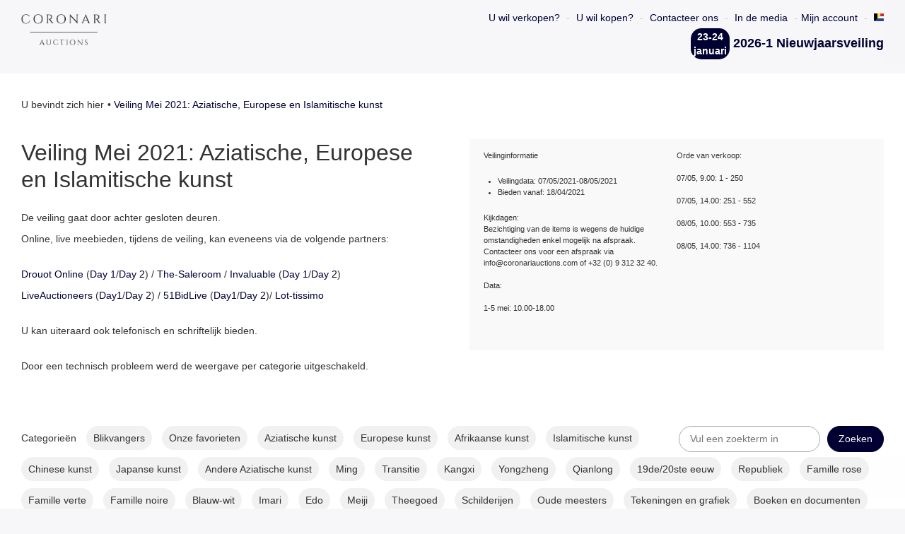

--- FILE ---
content_type: text/html;charset=UTF-8
request_url: https://www.coronariauctions.com/nl/veiling-mei-2021-aziatische-europese-en-islamitische-kunst
body_size: 16560
content:
<!DOCTYPE html>
<html>
	<head>
		
	<meta charset="utf-8">
	<meta name="viewport" content="width=device-width, initial-scale=1">
	<base href="https://www.coronariauctions.com/" />
	<link rel="icon" href="/favicon.ico">
	
	<meta property="og:title" content="Veiling Mei 2021: Aziatische, Europese en Islamitische kunst" />
	<title>Veiling Mei 2021: Aziatische, Europese en Islamitische kunst - Coronari Auctions</title>
	<meta property="og:url" content="https://www.coronariauctions.com/nl/veiling-mei-2021-aziatische-europese-en-islamitische-kunst" />
		
	<link rel="stylesheet" href="/lib/assets-bower/slick-carousel/slick/slick.css">
	<link rel="stylesheet" href="/lib/assets-bower/slick-carousel/slick/slick-theme.css">
	<link rel="stylesheet" href="/lib/assets-web/css/swipebox.css?v=1769453718">
	<link rel="stylesheet" href="/lib/assets-web/css/coronari-auctions.css?v=3">
	<link rel="stylesheet" href="/lib/assets-web/vendor/photoswipe/photoswipe.css?v=1769453718">
	<link rel="stylesheet" href="/lib/assets-web/vendor/photoswipe/default-skin/default-skin.css?v=1769453718">

	<link rel="apple-touch-icon" sizes="57x57" href="/lib/assets-web/img/favicon/apple-icon-57x57.png">
	<link rel="apple-touch-icon" sizes="60x60" href="/lib/assets-web/img/favicon/apple-icon-60x60.png">
	<link rel="apple-touch-icon" sizes="72x72" href="/lib/assets-web/img/favicon/apple-icon-72x72.png">
	<link rel="apple-touch-icon" sizes="76x76" href="/lib/assets-web/img/favicon/apple-icon-76x76.png">
	<link rel="apple-touch-icon" sizes="114x114" href="/lib/assets-web/img/favicon/apple-icon-114x114.png">
	<link rel="apple-touch-icon" sizes="120x120" href="/lib/assets-web/img/favicon/apple-icon-120x120.png">
	<link rel="apple-touch-icon" sizes="144x144" href="/lib/assets-web/img/favicon/apple-icon-144x144.png">
	<link rel="apple-touch-icon" sizes="152x152" href="/lib/assets-web/img/favicon/apple-icon-152x152.png">
	<link rel="apple-touch-icon" sizes="180x180" href="/lib/assets-web/img/favicon/apple-icon-180x180.png">
	<link rel="icon" type="image/png" sizes="192x192"  href="/lib/assets-web/img/favicon/android-icon-192x192.png">
	<link rel="icon" type="image/png" sizes="32x32" href="/lib/assets-web/img/favicon/favicon-32x32.png">
	<link rel="icon" type="image/png" sizes="96x96" href="/lib/assets-web/img/favicon/favicon-96x96.png">
	<link rel="icon" type="image/png" sizes="16x16" href="/lib/assets-web/img/favicon/favicon-16x16.png">
	<link rel="manifest" href="/lib/assets-web/img/favicon/manifest.json">
	<meta name="msapplication-TileColor" content="#ffffff">
	<meta name="msapplication-TileImage" content="/lib/assets-web/img/favicon/ms-icon-144x144.png">
	<meta name="theme-color" content="#ffffff">
		
		<script src="/lib/assets-bower/jquery/dist/jquery.min.js"></script>
	<script src="/lib/assets-bower/swipebox/src/js/jquery.swipebox.min.js"></script>
	<script src="/lib/assets-bower/jquery-slideshow/jquery.slideshow.min.js"></script>
	<script src="/lib/assets-bower/jquery-slideshow/jquery.slideshow.min.js"></script>
	<script src="/lib/assets-bower/jquery.countdown/dist/jquery.countdown.min.js"></script>
	<script src="/lib/assets-bower/slick-carousel/slick/slick.min.js"></script>
	<script src="/lib/assets-bower/photoswipe/dist/photoswipe.min.js"></script>
	<script src="/lib/assets-bower/photoswipe/dist/photoswipe-ui-default.min.js"></script>
	<script src="/lib/assets-bower/chosen/chosen.jquery.js"></script>
	<script src="/lib/assets-bower/fixto/dist/fixto.min.js"></script>
	<script src="/lib/assets-bower/domurl/url.min.js"></script>
	<script src="//maps.googleapis.com/maps/api/js?v=3&key=AIzaSyB8FnHETXNGuuo-POFLqWGHkc9HPJB8SX0"></script>
	<script src="https://www.google.com/recaptcha/api.js?render=6LcaBrUrAAAAAJ3fgNvS0jNXGdbY0y4CgtkY7Ogy" ></script>
    <script src="https://js.stripe.com/v3/"></script>

	<script src="/cms/locale/js?v=2026-01-26-07"></script>
	<script src="/cms/locale/translations/js?v=2026-01-26-07"></script>
	<script src="/cms/locale/cfg/js?v=2026-01-26-07"></script>

	<script src="/lib/vendor/redactor/redactor.min.js?v=2026-01-26-07"></script>
	<link rel="stylesheet" href="/lib/vendor/redactor/redactor.css?v=2026-01-26-07">

	<script src="/lib/assets-cms/js/application.js"></script>

	<script src="/lib/assets-web/js/coronariauctions.js?v=2026-01-26-07"></script>
	<script src="/lib/assets-cms/js/forms.js?v=2026-01-26-07"></script>		<!-- Global site tag (gtag.js) - Google Analytics -->
<script async src="https://www.googletagmanager.com/gtag/js?id=UA-135639415-1"></script>
<script>
  window.dataLayer = window.dataLayer || [];
  function gtag(){dataLayer.push(arguments);}
  gtag('js', new Date());

  gtag('config', 'UA-135639415-1');
</script>
	</head>
	<body>
				<script>

function newsletterform_validation(sender)
{
	var basic_check = basicform_validation(sender);

	if (basic_check == false)
	{
		return false;
	}

	return true;
}

function newsletter_captcha_close()
{
	$('.modal-overlay,.modal-container').hide();
}

</script>


<header>
	<div class="wrapper cf">
		<div>
			<a href="javascript:" id="mobile-nav-button" onclick="$('body').toggleClass('mobile-nav-active')">
				<svg viewBox="0 0 28 20" class="ico" version="1.1" xmlns="http://www.w3.org/2000/svg" xmlns:xlink="http://www.w3.org/1999/xlink">
				    <path d="M2,4 L26,4 C27.104,4 28,3.104 28,2 C28,0.896 27.104,0 26,0 L2,0 C0.896,0 0,0.896 0,2 C0,3.104 0.896,4 2,4 L2,4 Z M26,8 L2,8 C0.896,8 0,8.896 0,10 C0,11.104 0.896,12 2,12 L26,12 C27.104,12 28,11.104 28,10 C28,8.896 27.104,8 26,8 L26,8 Z M26,16 L2,16 C0.896,16 0,16.896 0,18 C0,19.104 0.896,20 2,20 L26,20 C27.104,20 28,19.104 28,18 C28,16.896 27.104,16 26,16 L26,16 Z" stroke="none"></path>
				</svg>
			</a>
			<a href="nl/home"><strong class="logo">Coronari Auctions</strong></a>
		</div>
		<div class="nav">
			<a href="javascript:" id="mobile-nav-close" onclick="$('body').toggleClass('mobile-nav-active')">
				<svg enable-background="new 0 0 23.332 23.333" height="23.333px" id="Capa_1" version="1.1" viewBox="0 0 23.332 23.333" width="23.332px" xml:space="preserve"
					xmlns="http://www.w3.org/2000/svg"
					xmlns:xlink="http://www.w3.org/1999/xlink">
					<path d="M16.043,11.667L22.609,5.1c0.963-0.963,0.963-2.539,0-3.502l-0.875-0.875c-0.963-0.964-2.539-0.964-3.502,0L11.666,7.29  L5.099,0.723c-0.962-0.963-2.538-0.963-3.501,0L0.722,1.598c-0.962,0.963-0.962,2.539,0,3.502l6.566,6.566l-6.566,6.567  c-0.962,0.963-0.962,2.539,0,3.501l0.876,0.875c0.963,0.963,2.539,0.963,3.501,0l6.567-6.565l6.566,6.565  c0.963,0.963,2.539,0.963,3.502,0l0.875-0.875c0.963-0.963,0.963-2.539,0-3.501L16.043,11.667z"/>
				</svg>
			</a>
			<ul class="small-nav">
				<li class="">
					<a href="/nl/u-wil-verkopen" title="U wil verkopen?">U wil verkopen?</a>
				</li>
				<li class="">
					<a href="/nl/u-wil-kopen" title="U wil kopen?">U wil kopen?</a>
				</li>
				<li class="">
					<a href="/nl/contacteer-ons" title="Contacteer ons">Contacteer ons</a>
				</li>
				<li class="">
					<a href="/nl/in-de-media" title="In de media">In de media</a>
				</li>
				<li><a href="/nl/inloggen">Mijn account</a></li>
			<li class="languages-dropdown">
				
					<a class="ned" href="/nl/veiling-mei-2021-aziatische-europese-en-islamitische-kunst">
						<strong>ned</strong>
						<span class="flag"></span>
					</a>
				<ul>
					
				<li class="active ned">
					
					<a class="ned" href="/nl/veiling-mei-2021-aziatische-europese-en-islamitische-kunst">
						<strong>ned</strong>
						<span class="flag"></span>
					</a>
				</li>
				<li class="eng">
					
					<a class="eng" href="/en/auction-may-2021-asian-european-and-islamic-arts">
						<strong>eng</strong>
						<span class="flag"></span>
					</a>
				</li>
				<li class="fra">
					
					<a class="fra" href="/fr/vente-mai-2021-arts-dasie-europeens-et-islamiques">
						<strong>fra</strong>
						<span class="flag"></span>
					</a>
				</li>
				<li class="chn">
					
					<a class="chn" href="/cn/auction-may-2021-asian-european-and-islamic-arts">
						<strong>chn</strong>
						<span class="flag"></span>
					</a>
				</li>
				</ul>
			</li>
			</ul>
			<ul class="auction-navigation">
			<li>
				<a href="/nl/2026-1-nieuwjaarsveiling"><span class="date">23-24 januari</span>2026-1 Nieuwjaarsveiling</a></li>
			</ul>
		</div>
	</div>
</header>
		
			<section class="wrapper content-wrapper auction-container">
	<section class="breadcrumb">
		<ul>
			<li>U bevindt zich hier</li>
			<li><a href="/nl/veiling-mei-2021-aziatische-europese-en-islamitische-kunst">Veiling Mei 2021: Aziatische, Europese en Islamitische kunst</a></li>
		</ul>
	</section>
				<div class="two-cols cf auction-info-container cf col-padding">
					<div class="txt-content">
						<h1>Veiling Mei 2021: Aziatische, Europese en Islamitische kunst</h1>
						<p>De veiling gaat door achter gesloten deuren.<br />Online, live meebieden, tijdens de veiling, kan eveneens via de volgende partners:</p>
<p><a href="https://www.drouotonline.com/en/auctioneer/1691/coronari-auctions" target="_blank">Drouot Online</a>&nbsp;(<a href="https://www.drouotonline.com/en/auctions/114528/arts-d-asie-d-europe-et-de-l-islam?cpName=coronari-auctions&amp;max=50&amp;refurl=arts-d-asie-d-europe-et-de-l-islam&amp;offset=0&amp;query=&amp;lotGroupTheme=" target="_blank">Day 1</a>/<a href="https://www.drouotonline.com/en/auctions/114530/arts-d-asie-d-europe-et-de-l-islam?cpName=coronari-auctions&amp;max=50&amp;refurl=arts-d-asie-d-europe-et-de-l-islam&amp;offset=0&amp;query=&amp;lotGroupTheme=" target="_blank">Day 2</a>) / <a href="https://www.the-saleroom.com/en-gb/auction-catalogues/coronariauctions" target="_blank">The-Saleroom</a> / <a href="https://www.invaluable.com/auction-house/coronari-auctions-uxdccs87or" target="_blank">Invaluable</a> (<a href="https://www.invaluable.com/catalog/paev73p0ep" target="_blank">Day 1</a>/<a href="https://www.invaluable.com/catalog/vgq2pldces" target="_blank">Day 2</a>)<br /><a href="https://www.liveauctioneers.com/auctioneer/6950/coronari-auctions/" target="_blank">LiveAuctioneers</a>&nbsp;(<a href="https://www.liveauctioneers.com/catalog/201506_asian-european-and-islamic-works-of-art/" target="_blank">Day1</a>/<a href="https://www.liveauctioneers.com/catalog/201508_asian-european-and-islamic-works-of-art/" target="_blank">Day 2</a>) / <a href="http://en.51bidlive.com/Company/c-58520" target="_blank">51BidLive</a> (<a href="http://en.51bidlive.com/Auction/a-36489" target="_blank">Day1</a>/<a href="http://en.51bidlive.com/Auction/a-36490" target="_blank">Day 2</a>)/ <a href="https://www.lot-tissimo.com/en-gb/auction-catalogues/coronariauctions/catalogue-id-coronari10005" target="_blank">Lot-tissimo</a></p>
<p>U kan uiteraard ook telefonisch en schriftelijk bieden.</p>
<p>Door een technisch probleem werd de weergave per categorie uitgeschakeld.</p>
					</div>
					<div class="auction-info txt-content two-cols">
						<div>
							<p><strong>Veilinginformatie</strong></p>
							<ul>
								<li><strong>Veilingdata</strong>: 07/05/2021-08/05/2021</li>
								<li><strong>Bieden vanaf</strong>: 18/04/2021</li>
							</ul>
								<p><strong>Kijkdagen</strong>: <br>Bezichtiging van de items is wegens de huidige omstandigheden enkel mogelijk na afspraak.<br />
Contacteer ons voor een afspraak via info@coronariauctions.com of +32 (0) 9 312 32 40.<br />
<br />
Data:<br />
<br />
1-5 mei: 10.00-18.00<br />
<br />
<br />
</div><div>Orde van verkoop:<br />
<br />
07/05, 9.00: 1 - 250<br />
<br />
07/05, 14.00: 251 - 552<br />
<br />
08/05, 10.00: 553 - 735<br />
<br />
08/05, 14.00: 736 - 1104</p>
						</div>
					</div>
				</div>
				<form class="search-form cf" action="https://www.coronariauctions.com/nl/veiling-mei-2021-aziatische-europese-en-islamitische-kunst" method="GET">
					<ul class="right">
						<li><input  type="text" name="q" id="q" placeholder="Vul een zoekterm in"></li>
						<li><input  type="submit" value="Zoeken"></li>
					</ul><input  type="hidden" name="c" id="c">
							<ul class="pill-buttons">
								<li class="txt">Categorieën</li>
								<li>
									<a href="https://www.coronariauctions.com/nl/veiling-mei-2021-aziatische-europese-en-islamitische-kunst?c=38&amp;page=1">
										Blikvangers
									</a>
								</li>
								<li>
									<a href="https://www.coronariauctions.com/nl/veiling-mei-2021-aziatische-europese-en-islamitische-kunst?c=39&amp;page=1">
										Onze favorieten
									</a>
								</li>
								<li>
									<a href="https://www.coronariauctions.com/nl/veiling-mei-2021-aziatische-europese-en-islamitische-kunst?c=1&amp;page=1">
										Aziatische kunst
									</a>
								</li>
								<li>
									<a href="https://www.coronariauctions.com/nl/veiling-mei-2021-aziatische-europese-en-islamitische-kunst?c=2&amp;page=1">
										Europese kunst
									</a>
								</li>
								<li>
									<a href="https://www.coronariauctions.com/nl/veiling-mei-2021-aziatische-europese-en-islamitische-kunst?c=3&amp;page=1">
										Afrikaanse kunst
									</a>
								</li>
								<li>
									<a href="https://www.coronariauctions.com/nl/veiling-mei-2021-aziatische-europese-en-islamitische-kunst?c=4&amp;page=1">
										Islamitische kunst
									</a>
								</li>
								<li>
									<a href="https://www.coronariauctions.com/nl/veiling-mei-2021-aziatische-europese-en-islamitische-kunst?c=5&amp;page=1">
										Chinese kunst
									</a>
								</li>
								<li>
									<a href="https://www.coronariauctions.com/nl/veiling-mei-2021-aziatische-europese-en-islamitische-kunst?c=6&amp;page=1">
										Japanse kunst
									</a>
								</li>
								<li>
									<a href="https://www.coronariauctions.com/nl/veiling-mei-2021-aziatische-europese-en-islamitische-kunst?c=7&amp;page=1">
										Andere Aziatische kunst
									</a>
								</li>
								<li>
									<a href="https://www.coronariauctions.com/nl/veiling-mei-2021-aziatische-europese-en-islamitische-kunst?c=8&amp;page=1">
										Ming
									</a>
								</li>
								<li>
									<a href="https://www.coronariauctions.com/nl/veiling-mei-2021-aziatische-europese-en-islamitische-kunst?c=41&amp;page=1">
										Transitie
									</a>
								</li>
								<li>
									<a href="https://www.coronariauctions.com/nl/veiling-mei-2021-aziatische-europese-en-islamitische-kunst?c=9&amp;page=1">
										Kangxi
									</a>
								</li>
								<li>
									<a href="https://www.coronariauctions.com/nl/veiling-mei-2021-aziatische-europese-en-islamitische-kunst?c=10&amp;page=1">
										Yongzheng
									</a>
								</li>
								<li>
									<a href="https://www.coronariauctions.com/nl/veiling-mei-2021-aziatische-europese-en-islamitische-kunst?c=11&amp;page=1">
										Qianlong
									</a>
								</li>
								<li>
									<a href="https://www.coronariauctions.com/nl/veiling-mei-2021-aziatische-europese-en-islamitische-kunst?c=57&amp;page=1">
										19de/20ste eeuw
									</a>
								</li>
								<li>
									<a href="https://www.coronariauctions.com/nl/veiling-mei-2021-aziatische-europese-en-islamitische-kunst?c=40&amp;page=1">
										Republiek
									</a>
								</li>
								<li>
									<a href="https://www.coronariauctions.com/nl/veiling-mei-2021-aziatische-europese-en-islamitische-kunst?c=12&amp;page=1">
										Famille rose
									</a>
								</li>
								<li>
									<a href="https://www.coronariauctions.com/nl/veiling-mei-2021-aziatische-europese-en-islamitische-kunst?c=13&amp;page=1">
										Famille verte
									</a>
								</li>
								<li>
									<a href="https://www.coronariauctions.com/nl/veiling-mei-2021-aziatische-europese-en-islamitische-kunst?c=14&amp;page=1">
										Famille noire
									</a>
								</li>
								<li>
									<a href="https://www.coronariauctions.com/nl/veiling-mei-2021-aziatische-europese-en-islamitische-kunst?c=15&amp;page=1">
										Blauw-wit
									</a>
								</li>
								<li>
									<a href="https://www.coronariauctions.com/nl/veiling-mei-2021-aziatische-europese-en-islamitische-kunst?c=16&amp;page=1">
										Imari
									</a>
								</li>
								<li>
									<a href="https://www.coronariauctions.com/nl/veiling-mei-2021-aziatische-europese-en-islamitische-kunst?c=17&amp;page=1">
										Edo
									</a>
								</li>
								<li>
									<a href="https://www.coronariauctions.com/nl/veiling-mei-2021-aziatische-europese-en-islamitische-kunst?c=18&amp;page=1">
										Meiji
									</a>
								</li>
								<li>
									<a href="https://www.coronariauctions.com/nl/veiling-mei-2021-aziatische-europese-en-islamitische-kunst?c=49&amp;page=1">
										Theegoed
									</a>
								</li>
								<li>
									<a href="https://www.coronariauctions.com/nl/veiling-mei-2021-aziatische-europese-en-islamitische-kunst?c=19&amp;page=1">
										Schilderijen
									</a>
								</li>
								<li>
									<a href="https://www.coronariauctions.com/nl/veiling-mei-2021-aziatische-europese-en-islamitische-kunst?c=20&amp;page=1">
										Oude meesters
									</a>
								</li>
								<li>
									<a href="https://www.coronariauctions.com/nl/veiling-mei-2021-aziatische-europese-en-islamitische-kunst?c=21&amp;page=1">
										Tekeningen en grafiek
									</a>
								</li>
								<li>
									<a href="https://www.coronariauctions.com/nl/veiling-mei-2021-aziatische-europese-en-islamitische-kunst?c=22&amp;page=1">
										Boeken en documenten
									</a>
								</li>
								<li>
									<a href="https://www.coronariauctions.com/nl/veiling-mei-2021-aziatische-europese-en-islamitische-kunst?c=23&amp;page=1">
										Sculpturen
									</a>
								</li>
								<li>
									<a href="https://www.coronariauctions.com/nl/veiling-mei-2021-aziatische-europese-en-islamitische-kunst?c=24&amp;page=1">
										Europees keramiek
									</a>
								</li>
								<li>
									<a href="https://www.coronariauctions.com/nl/veiling-mei-2021-aziatische-europese-en-islamitische-kunst?c=25&amp;page=1">
										Delft
									</a>
								</li>
								<li>
									<a href="https://www.coronariauctions.com/nl/veiling-mei-2021-aziatische-europese-en-islamitische-kunst?c=26&amp;page=1">
										Zilver
									</a>
								</li>
								<li>
									<a href="https://www.coronariauctions.com/nl/veiling-mei-2021-aziatische-europese-en-islamitische-kunst?c=27&amp;page=1">
										Juwelen
									</a>
								</li>
								<li>
									<a href="https://www.coronariauctions.com/nl/veiling-mei-2021-aziatische-europese-en-islamitische-kunst?c=28&amp;page=1">
										Luchters
									</a>
								</li>
								<li>
									<a href="https://www.coronariauctions.com/nl/veiling-mei-2021-aziatische-europese-en-islamitische-kunst?c=29&amp;page=1">
										Tapijten
									</a>
								</li>
								<li>
									<a href="https://www.coronariauctions.com/nl/veiling-mei-2021-aziatische-europese-en-islamitische-kunst?c=30&amp;page=1">
										Meubilair
									</a>
								</li>
								<li>
									<a href="https://www.coronariauctions.com/nl/veiling-mei-2021-aziatische-europese-en-islamitische-kunst?c=31&amp;page=1">
										Design
									</a>
								</li>
								<li>
									<a href="https://www.coronariauctions.com/nl/veiling-mei-2021-aziatische-europese-en-islamitische-kunst?c=32&amp;page=1">
										Klokken en pendules
									</a>
								</li>
								<li>
									<a href="https://www.coronariauctions.com/nl/veiling-mei-2021-aziatische-europese-en-islamitische-kunst?c=33&amp;page=1">
										Iconen
									</a>
								</li>
								<li>
									<a href="https://www.coronariauctions.com/nl/veiling-mei-2021-aziatische-europese-en-islamitische-kunst?c=34&amp;page=1">
										Speelgoed
									</a>
								</li>
								<li>
									<a href="https://www.coronariauctions.com/nl/veiling-mei-2021-aziatische-europese-en-islamitische-kunst?c=35&amp;page=1">
										Glas en kristal
									</a>
								</li>
								<li>
									<a href="https://www.coronariauctions.com/nl/veiling-mei-2021-aziatische-europese-en-islamitische-kunst?c=37&amp;page=1">
										Varia
									</a>
								</li>
								<li>
									<a href="https://www.coronariauctions.com/nl/veiling-mei-2021-aziatische-europese-en-islamitische-kunst?c=36&amp;page=1">
										Wapens
									</a>
								</li>
							</ul>
				</form>
				<ul class="products cf four-cols small-col-padding">
<li>
	<a href="/nl/veiling-mei-2021-aziatische-europese-en-islamitische-kunst/5004-een-chinese-famille-rose-dekselvaas-met-musicerende-dames-qianlong-merk-republiek-20ste-eeuw?" title="Een Chinese famille rose dekselvaas met musicerende dames, Qianlong merk, Republiek, 20ste eeuw"><div><div class="number">1</div></div></a>
	<div class="image">
		<a href="/nl/veiling-mei-2021-aziatische-europese-en-islamitische-kunst/5004-een-chinese-famille-rose-dekselvaas-met-musicerende-dames-qianlong-merk-republiek-20ste-eeuw?" title="Een Chinese famille rose dekselvaas met musicerende dames, Qianlong merk, Republiek, 20ste eeuw"><img src="https://eu-central-1.linodeobjects.com/storage.coronariauctions.com/thumbnails/square/330/2021/04/05/96f65c7/_Z5A0257.jpg" title="Een Chinese famille rose dekselvaas met musicerende dames, Qianlong merk, Republiek, 20ste eeuw" alt="Een Chinese famille rose dekselvaas met musicerende dames, Qianlong merk, Republiek, 20ste eeuw"></a>
	</div>
	<a href="/nl/veiling-mei-2021-aziatische-europese-en-islamitische-kunst/5004-een-chinese-famille-rose-dekselvaas-met-musicerende-dames-qianlong-merk-republiek-20ste-eeuw?" title="Een Chinese famille rose dekselvaas met musicerende dames, Qianlong merk, Republiek, 20ste eeuw">
		<h3>Een Chinese famille rose dekselvaas met musicerende dames, Qianlong merk, Republiek, 20ste eeuw</h3>
	</a>
</li>
<li>
	<a href="/nl/veiling-mei-2021-aziatische-europese-en-islamitische-kunst/5003-twee-chinese-famille-rose-jardinieres-en-een-kom-met-floraal-decor-20ste-eeuw?" title="Twee Chinese famille rose jardinières en een kom met floraal decor, 20ste eeuw"><div><div class="number">2</div></div></a>
	<div class="image">
		<a href="/nl/veiling-mei-2021-aziatische-europese-en-islamitische-kunst/5003-twee-chinese-famille-rose-jardinieres-en-een-kom-met-floraal-decor-20ste-eeuw?" title="Twee Chinese famille rose jardinières en een kom met floraal decor, 20ste eeuw"><img src="https://eu-central-1.linodeobjects.com/storage.coronariauctions.com/thumbnails/square/330/2021/04/05/6c904cb/_Z5A0265.jpg" title="Twee Chinese famille rose jardinières en een kom met floraal decor, 20ste eeuw" alt="Twee Chinese famille rose jardinières en een kom met floraal decor, 20ste eeuw"></a>
	</div>
	<a href="/nl/veiling-mei-2021-aziatische-europese-en-islamitische-kunst/5003-twee-chinese-famille-rose-jardinieres-en-een-kom-met-floraal-decor-20ste-eeuw?" title="Twee Chinese famille rose jardinières en een kom met floraal decor, 20ste eeuw">
		<h3>Twee Chinese famille rose jardinières en een kom met floraal decor, 20ste eeuw</h3>
	</a>
</li>
<li>
	<a href="/nl/veiling-mei-2021-aziatische-europese-en-islamitische-kunst/4433-twee-chinese-kanton-famille-rose-borden-met-figuren-19de-eeuw?" title="Twee Chinese Kanton famille rose borden met figuren, 19de eeuw"><div><div class="number">3</div></div></a>
	<div class="image">
		<a href="/nl/veiling-mei-2021-aziatische-europese-en-islamitische-kunst/4433-twee-chinese-kanton-famille-rose-borden-met-figuren-19de-eeuw?" title="Twee Chinese Kanton famille rose borden met figuren, 19de eeuw"><img src="https://eu-central-1.linodeobjects.com/storage.coronariauctions.com/thumbnails/square/330/2021/03/02/6d1769f/_Z5A1980.jpg" title="Twee Chinese Kanton famille rose borden met figuren, 19de eeuw" alt="Twee Chinese Kanton famille rose borden met figuren, 19de eeuw"></a>
	</div>
	<a href="/nl/veiling-mei-2021-aziatische-europese-en-islamitische-kunst/4433-twee-chinese-kanton-famille-rose-borden-met-figuren-19de-eeuw?" title="Twee Chinese Kanton famille rose borden met figuren, 19de eeuw">
		<h3>Twee Chinese Kanton famille rose borden met figuren, 19de eeuw</h3>
	</a>
</li>
<li>
	<a href="/nl/veiling-mei-2021-aziatische-europese-en-islamitische-kunst/4494-een-chinese-vierdelige-schrijfset-met-verguld-decor-op-koraalrode-fondkleur-republiek-20ste-eeuw?" title="Een Chinese vierdelige schrijfset met verguld decor op koraalrode fondkleur, Republiek, 20ste eeuw"><div><div class="number">4</div></div></a>
	<div class="image">
		<a href="/nl/veiling-mei-2021-aziatische-europese-en-islamitische-kunst/4494-een-chinese-vierdelige-schrijfset-met-verguld-decor-op-koraalrode-fondkleur-republiek-20ste-eeuw?" title="Een Chinese vierdelige schrijfset met verguld decor op koraalrode fondkleur, Republiek, 20ste eeuw"><img src="https://eu-central-1.linodeobjects.com/storage.coronariauctions.com/thumbnails/square/330/2021/02/28/d2acc41/_Z5A0727.jpg" title="Een Chinese vierdelige schrijfset met verguld decor op koraalrode fondkleur, Republiek, 20ste eeuw" alt="Een Chinese vierdelige schrijfset met verguld decor op koraalrode fondkleur, Republiek, 20ste eeuw"></a>
	</div>
	<a href="/nl/veiling-mei-2021-aziatische-europese-en-islamitische-kunst/4494-een-chinese-vierdelige-schrijfset-met-verguld-decor-op-koraalrode-fondkleur-republiek-20ste-eeuw?" title="Een Chinese vierdelige schrijfset met verguld decor op koraalrode fondkleur, Republiek, 20ste eeuw">
		<h3>Een Chinese vierdelige schrijfset met verguld decor op koraalrode fondkleur, Republiek, 20ste eeuw</h3>
	</a>
</li>
<li>
	<a href="/nl/veiling-mei-2021-aziatische-europese-en-islamitische-kunst/4614-een-paar-chinese-famille-rose-millefleurs-borden-en-een-bord-met-blauwe-fondkleur-19de-20ste-eeuw?" title="Een paar Chinese famille rose &#039;millefleurs&#039; borden en een bord met blauwe fondkleur, 19de/20ste eeuw"><div><div class="number">5</div></div></a>
	<div class="image">
		<a href="/nl/veiling-mei-2021-aziatische-europese-en-islamitische-kunst/4614-een-paar-chinese-famille-rose-millefleurs-borden-en-een-bord-met-blauwe-fondkleur-19de-20ste-eeuw?" title="Een paar Chinese famille rose &#039;millefleurs&#039; borden en een bord met blauwe fondkleur, 19de/20ste eeuw"><img src="https://eu-central-1.linodeobjects.com/storage.coronariauctions.com/thumbnails/square/330/2021/02/12/f012597/DSC00087.jpg" title="Een paar Chinese famille rose &#039;millefleurs&#039; borden en een bord met blauwe fondkleur, 19de/20ste eeuw" alt="Een paar Chinese famille rose &#039;millefleurs&#039; borden en een bord met blauwe fondkleur, 19de/20ste eeuw"></a>
	</div>
	<a href="/nl/veiling-mei-2021-aziatische-europese-en-islamitische-kunst/4614-een-paar-chinese-famille-rose-millefleurs-borden-en-een-bord-met-blauwe-fondkleur-19de-20ste-eeuw?" title="Een paar Chinese famille rose &#039;millefleurs&#039; borden en een bord met blauwe fondkleur, 19de/20ste eeuw">
		<h3>Een paar Chinese famille rose 'millefleurs' borden en een bord met blauwe fondkleur, 19de/20ste eeuw</h3>
	</a>
</li>
<li>
	<a href="/nl/veiling-mei-2021-aziatische-europese-en-islamitische-kunst/5079-een-gevarieerde-collectie-chinees-qianjiang-cai-en-famille-rose-porselein-19de-20ste-eeuw?" title="Een gevarieerde collectie Chinees qianjiang cai en famille rose porselein, 19de/20ste eeuw"><div><div class="number">6</div></div></a>
	<div class="image">
		<a href="/nl/veiling-mei-2021-aziatische-europese-en-islamitische-kunst/5079-een-gevarieerde-collectie-chinees-qianjiang-cai-en-famille-rose-porselein-19de-20ste-eeuw?" title="Een gevarieerde collectie Chinees qianjiang cai en famille rose porselein, 19de/20ste eeuw"><img src="https://eu-central-1.linodeobjects.com/storage.coronariauctions.com/thumbnails/square/330/2021/04/09/a8a4fdf/_Z5A1639.jpg" title="Een gevarieerde collectie Chinees qianjiang cai en famille rose porselein, 19de/20ste eeuw" alt="Een gevarieerde collectie Chinees qianjiang cai en famille rose porselein, 19de/20ste eeuw"></a>
	</div>
	<a href="/nl/veiling-mei-2021-aziatische-europese-en-islamitische-kunst/5079-een-gevarieerde-collectie-chinees-qianjiang-cai-en-famille-rose-porselein-19de-20ste-eeuw?" title="Een gevarieerde collectie Chinees qianjiang cai en famille rose porselein, 19de/20ste eeuw">
		<h3>Een gevarieerde collectie Chinees qianjiang cai en famille rose porselein, 19de/20ste eeuw</h3>
	</a>
</li>
<li>
	<a href="/nl/veiling-mei-2021-aziatische-europese-en-islamitische-kunst/3719-een-chinese-famille-rose-tuinzit-met-dames-op-een-terras-19de-eeuw?" title="Een Chinese famille rose tuinzit met dames op een terras, 19de eeuw"><div><div class="number">7</div></div></a>
	<div class="image">
		<a href="/nl/veiling-mei-2021-aziatische-europese-en-islamitische-kunst/3719-een-chinese-famille-rose-tuinzit-met-dames-op-een-terras-19de-eeuw?" title="Een Chinese famille rose tuinzit met dames op een terras, 19de eeuw"><img src="https://eu-central-1.linodeobjects.com/storage.coronariauctions.com/thumbnails/square/330/2021/04/13/8dffcbd/_Z5A2515.jpg" title="Een Chinese famille rose tuinzit met dames op een terras, 19de eeuw" alt="Een Chinese famille rose tuinzit met dames op een terras, 19de eeuw"></a>
	</div>
	<a href="/nl/veiling-mei-2021-aziatische-europese-en-islamitische-kunst/3719-een-chinese-famille-rose-tuinzit-met-dames-op-een-terras-19de-eeuw?" title="Een Chinese famille rose tuinzit met dames op een terras, 19de eeuw">
		<h3>Een Chinese famille rose tuinzit met dames op een terras, 19de eeuw</h3>
	</a>
</li>
<li>
	<a href="/nl/veiling-mei-2021-aziatische-europese-en-islamitische-kunst/5116-een-chinese-famille-rose-vaas-met-een-pauw-tussen-bloesemtakken-republiek-20ste-eeuw?" title="Een Chinese famille rose vaas met een pauw tussen bloesemtakken, Republiek, 20ste eeuw"><div><div class="number">8</div></div></a>
	<div class="image">
		<a href="/nl/veiling-mei-2021-aziatische-europese-en-islamitische-kunst/5116-een-chinese-famille-rose-vaas-met-een-pauw-tussen-bloesemtakken-republiek-20ste-eeuw?" title="Een Chinese famille rose vaas met een pauw tussen bloesemtakken, Republiek, 20ste eeuw"><img src="https://eu-central-1.linodeobjects.com/storage.coronariauctions.com/thumbnails/square/330/2021/04/07/a59e66c/_Z5A0755.jpg" title="Een Chinese famille rose vaas met een pauw tussen bloesemtakken, Republiek, 20ste eeuw" alt="Een Chinese famille rose vaas met een pauw tussen bloesemtakken, Republiek, 20ste eeuw"></a>
	</div>
	<a href="/nl/veiling-mei-2021-aziatische-europese-en-islamitische-kunst/5116-een-chinese-famille-rose-vaas-met-een-pauw-tussen-bloesemtakken-republiek-20ste-eeuw?" title="Een Chinese famille rose vaas met een pauw tussen bloesemtakken, Republiek, 20ste eeuw">
		<h3>Een Chinese famille rose vaas met een pauw tussen bloesemtakken, Republiek, 20ste eeuw</h3>
	</a>
</li>
<li>
	<a href="/nl/veiling-mei-2021-aziatische-europese-en-islamitische-kunst/3991-een-chinese-famille-rose-zoetvleesset-of-rijsttafel-met-dames-in-een-bloemenlandschap-19de-20ste-eeuw?" title="Een Chinese famille rose zoetvleesset of rijsttafel met dames in een bloemenlandschap, 19de/20ste eeuw"><div><div class="number">9</div></div></a>
	<div class="image">
		<a href="/nl/veiling-mei-2021-aziatische-europese-en-islamitische-kunst/3991-een-chinese-famille-rose-zoetvleesset-of-rijsttafel-met-dames-in-een-bloemenlandschap-19de-20ste-eeuw?" title="Een Chinese famille rose zoetvleesset of rijsttafel met dames in een bloemenlandschap, 19de/20ste eeuw"><img src="https://eu-central-1.linodeobjects.com/storage.coronariauctions.com/thumbnails/square/330/2021/02/14/ae1924b/_Z5A6232.jpg" title="Een Chinese famille rose zoetvleesset of rijsttafel met dames in een bloemenlandschap, 19de/20ste eeuw" alt="Een Chinese famille rose zoetvleesset of rijsttafel met dames in een bloemenlandschap, 19de/20ste eeuw"></a>
	</div>
	<a href="/nl/veiling-mei-2021-aziatische-europese-en-islamitische-kunst/3991-een-chinese-famille-rose-zoetvleesset-of-rijsttafel-met-dames-in-een-bloemenlandschap-19de-20ste-eeuw?" title="Een Chinese famille rose zoetvleesset of rijsttafel met dames in een bloemenlandschap, 19de/20ste eeuw">
		<h3>Een Chinese famille rose zoetvleesset of rijsttafel met dames in een bloemenlandschap, 19de/20ste eeuw</h3>
	</a>
</li>
<li>
	<a href="/nl/veiling-mei-2021-aziatische-europese-en-islamitische-kunst/4340-een-paar-chinese-kanton-famille-rose-dekselvazen-19de-eeuw?" title="Een paar Chinese Kanton famille rose dekselvazen, 19de eeuw"><div><div class="number">10</div></div></a>
	<div class="image">
		<a href="/nl/veiling-mei-2021-aziatische-europese-en-islamitische-kunst/4340-een-paar-chinese-kanton-famille-rose-dekselvazen-19de-eeuw?" title="Een paar Chinese Kanton famille rose dekselvazen, 19de eeuw"><img src="https://eu-central-1.linodeobjects.com/storage.coronariauctions.com/thumbnails/square/330/2021/02/20/a89cc3d/_Z5A9180.jpg" title="Een paar Chinese Kanton famille rose dekselvazen, 19de eeuw" alt="Een paar Chinese Kanton famille rose dekselvazen, 19de eeuw"></a>
	</div>
	<a href="/nl/veiling-mei-2021-aziatische-europese-en-islamitische-kunst/4340-een-paar-chinese-kanton-famille-rose-dekselvazen-19de-eeuw?" title="Een paar Chinese Kanton famille rose dekselvazen, 19de eeuw">
		<h3>Een paar Chinese Kanton famille rose dekselvazen, 19de eeuw</h3>
	</a>
</li>
<li>
	<a href="/nl/veiling-mei-2021-aziatische-europese-en-islamitische-kunst/4006-een-chinese-blauw-witte-moonflask-vaas-en-een-blanc-de-chine-vaas-met-draken-in-relief-19de-eeuw?" title="Een Chinese blauw-witte &#039;moonflask&#039; vaas en een blanc de Chine vaas met draken in reliëf, 19de eeuw"><div><div class="number">11</div></div></a>
	<div class="image">
		<a href="/nl/veiling-mei-2021-aziatische-europese-en-islamitische-kunst/4006-een-chinese-blauw-witte-moonflask-vaas-en-een-blanc-de-chine-vaas-met-draken-in-relief-19de-eeuw?" title="Een Chinese blauw-witte &#039;moonflask&#039; vaas en een blanc de Chine vaas met draken in reliëf, 19de eeuw"><img src="https://eu-central-1.linodeobjects.com/storage.coronariauctions.com/thumbnails/square/330/2021/04/05/a0113c8/_Z5A0180.jpg" title="Een Chinese blauw-witte &#039;moonflask&#039; vaas en een blanc de Chine vaas met draken in reliëf, 19de eeuw" alt="Een Chinese blauw-witte &#039;moonflask&#039; vaas en een blanc de Chine vaas met draken in reliëf, 19de eeuw"></a>
	</div>
	<a href="/nl/veiling-mei-2021-aziatische-europese-en-islamitische-kunst/4006-een-chinese-blauw-witte-moonflask-vaas-en-een-blanc-de-chine-vaas-met-draken-in-relief-19de-eeuw?" title="Een Chinese blauw-witte &#039;moonflask&#039; vaas en een blanc de Chine vaas met draken in reliëf, 19de eeuw">
		<h3>Een Chinese blauw-witte 'moonflask' vaas en een blanc de Chine vaas met draken in reliëf, 19de eeuw</h3>
	</a>
</li>
<li>
	<a href="/nl/veiling-mei-2021-aziatische-europese-en-islamitische-kunst/4954-een-chinese-famille-rose-dekselvaas-met-vogels-tussen-bloesemtakken-19de-20ste-eeuw?" title="Een Chinese famille rose dekselvaas met vogels tussen bloesemtakken, 19de/20ste eeuw"><div><div class="number">12</div></div></a>
	<div class="image">
		<a href="/nl/veiling-mei-2021-aziatische-europese-en-islamitische-kunst/4954-een-chinese-famille-rose-dekselvaas-met-vogels-tussen-bloesemtakken-19de-20ste-eeuw?" title="Een Chinese famille rose dekselvaas met vogels tussen bloesemtakken, 19de/20ste eeuw"><img src="https://eu-central-1.linodeobjects.com/storage.coronariauctions.com/thumbnails/square/330/2021/04/04/5f24704/_Z5A9426.jpg" title="Een Chinese famille rose dekselvaas met vogels tussen bloesemtakken, 19de/20ste eeuw" alt="Een Chinese famille rose dekselvaas met vogels tussen bloesemtakken, 19de/20ste eeuw"></a>
	</div>
	<a href="/nl/veiling-mei-2021-aziatische-europese-en-islamitische-kunst/4954-een-chinese-famille-rose-dekselvaas-met-vogels-tussen-bloesemtakken-19de-20ste-eeuw?" title="Een Chinese famille rose dekselvaas met vogels tussen bloesemtakken, 19de/20ste eeuw">
		<h3>Een Chinese famille rose dekselvaas met vogels tussen bloesemtakken, 19de/20ste eeuw</h3>
	</a>
</li>
<li>
	<a href="/nl/veiling-mei-2021-aziatische-europese-en-islamitische-kunst/4917-een-chinese-monochrome-sang-de-boeuf-vaas-19de-eeuw?" title="Een Chinese monochrome sang-de-boeuf vaas, 19de eeuw"><div><div class="number">13</div></div></a>
	<div class="image">
		<a href="/nl/veiling-mei-2021-aziatische-europese-en-islamitische-kunst/4917-een-chinese-monochrome-sang-de-boeuf-vaas-19de-eeuw?" title="Een Chinese monochrome sang-de-boeuf vaas, 19de eeuw"><img src="https://eu-central-1.linodeobjects.com/storage.coronariauctions.com/thumbnails/square/330/2021/04/04/4dfdbd9/_Z5A9207.jpg" title="Een Chinese monochrome sang-de-boeuf vaas, 19de eeuw" alt="Een Chinese monochrome sang-de-boeuf vaas, 19de eeuw"></a>
	</div>
	<a href="/nl/veiling-mei-2021-aziatische-europese-en-islamitische-kunst/4917-een-chinese-monochrome-sang-de-boeuf-vaas-19de-eeuw?" title="Een Chinese monochrome sang-de-boeuf vaas, 19de eeuw">
		<h3>Een Chinese monochrome sang-de-boeuf vaas, 19de eeuw</h3>
	</a>
</li>
<li>
	<a href="/nl/veiling-mei-2021-aziatische-europese-en-islamitische-kunst/4918-een-chinese-monochrome-sang-de-boeuf-vaas-tot-lamp-gemonteerd-18de-19de-eeuw?" title="Een Chinese monochrome sang-de-boeuf vaas tot lamp gemonteerd, 18de/19de eeuw"><div><div class="number">14</div></div></a>
	<div class="image">
		<a href="/nl/veiling-mei-2021-aziatische-europese-en-islamitische-kunst/4918-een-chinese-monochrome-sang-de-boeuf-vaas-tot-lamp-gemonteerd-18de-19de-eeuw?" title="Een Chinese monochrome sang-de-boeuf vaas tot lamp gemonteerd, 18de/19de eeuw"><img src="https://eu-central-1.linodeobjects.com/storage.coronariauctions.com/thumbnails/square/330/2021/04/04/f8ce80e/_Z5A9199.jpg" title="Een Chinese monochrome sang-de-boeuf vaas tot lamp gemonteerd, 18de/19de eeuw" alt="Een Chinese monochrome sang-de-boeuf vaas tot lamp gemonteerd, 18de/19de eeuw"></a>
	</div>
	<a href="/nl/veiling-mei-2021-aziatische-europese-en-islamitische-kunst/4918-een-chinese-monochrome-sang-de-boeuf-vaas-tot-lamp-gemonteerd-18de-19de-eeuw?" title="Een Chinese monochrome sang-de-boeuf vaas tot lamp gemonteerd, 18de/19de eeuw">
		<h3>Een Chinese monochrome sang-de-boeuf vaas tot lamp gemonteerd, 18de/19de eeuw</h3>
	</a>
</li>
<li>
	<a href="/nl/veiling-mei-2021-aziatische-europese-en-islamitische-kunst/4351-vijf-chinese-yixing-steengoed-theepotten-met-deksel-20ste-eeuw?" title="Vijf Chinese Yixing steengoed theepotten met deksel, 20ste eeuw"><div><div class="number">15</div></div></a>
	<div class="image">
		<a href="/nl/veiling-mei-2021-aziatische-europese-en-islamitische-kunst/4351-vijf-chinese-yixing-steengoed-theepotten-met-deksel-20ste-eeuw?" title="Vijf Chinese Yixing steengoed theepotten met deksel, 20ste eeuw"><img src="https://eu-central-1.linodeobjects.com/storage.coronariauctions.com/thumbnails/square/330/2021/02/20/fea16f1/_Z5A9143.jpg" title="Vijf Chinese Yixing steengoed theepotten met deksel, 20ste eeuw" alt="Vijf Chinese Yixing steengoed theepotten met deksel, 20ste eeuw"></a>
	</div>
	<a href="/nl/veiling-mei-2021-aziatische-europese-en-islamitische-kunst/4351-vijf-chinese-yixing-steengoed-theepotten-met-deksel-20ste-eeuw?" title="Vijf Chinese Yixing steengoed theepotten met deksel, 20ste eeuw">
		<h3>Vijf Chinese Yixing steengoed theepotten met deksel, 20ste eeuw</h3>
	</a>
</li>
<li>
	<a href="/nl/veiling-mei-2021-aziatische-europese-en-islamitische-kunst/4139-een-chinese-famille-rose-ijzerrode-en-vergulde-stem-cup-19de-eeuw?" title="Een Chinese famille rose, ijzerrode en vergulde stem cup, 19de eeuw"><div><div class="number">16</div></div></a>
	<div class="image">
		<a href="/nl/veiling-mei-2021-aziatische-europese-en-islamitische-kunst/4139-een-chinese-famille-rose-ijzerrode-en-vergulde-stem-cup-19de-eeuw?" title="Een Chinese famille rose, ijzerrode en vergulde stem cup, 19de eeuw"><img src="https://eu-central-1.linodeobjects.com/storage.coronariauctions.com/thumbnails/square/330/2021/02/14/5346f6e/_Z5A5896.jpg" title="Een Chinese famille rose, ijzerrode en vergulde stem cup, 19de eeuw" alt="Een Chinese famille rose, ijzerrode en vergulde stem cup, 19de eeuw"></a>
	</div>
	<a href="/nl/veiling-mei-2021-aziatische-europese-en-islamitische-kunst/4139-een-chinese-famille-rose-ijzerrode-en-vergulde-stem-cup-19de-eeuw?" title="Een Chinese famille rose, ijzerrode en vergulde stem cup, 19de eeuw">
		<h3>Een Chinese famille rose, ijzerrode en vergulde stem cup, 19de eeuw</h3>
	</a>
</li>
<li>
	<a href="/nl/veiling-mei-2021-aziatische-europese-en-islamitische-kunst/4209-een-chinese-monochroom-gele-kalebasvaas-qianlong-merk-19de-20ste-eeuw?" title="Een Chinese monochroom gele kalebasvaas, Qianlong merk, 19de/20ste eeuw"><div><div class="number">17</div></div></a>
	<div class="image">
		<a href="/nl/veiling-mei-2021-aziatische-europese-en-islamitische-kunst/4209-een-chinese-monochroom-gele-kalebasvaas-qianlong-merk-19de-20ste-eeuw?" title="Een Chinese monochroom gele kalebasvaas, Qianlong merk, 19de/20ste eeuw"><img src="https://eu-central-1.linodeobjects.com/storage.coronariauctions.com/thumbnails/square/330/2021/02/25/cc3242e/_Z5A6377.jpg" title="Een Chinese monochroom gele kalebasvaas, Qianlong merk, 19de/20ste eeuw" alt="Een Chinese monochroom gele kalebasvaas, Qianlong merk, 19de/20ste eeuw"></a>
	</div>
	<a href="/nl/veiling-mei-2021-aziatische-europese-en-islamitische-kunst/4209-een-chinese-monochroom-gele-kalebasvaas-qianlong-merk-19de-20ste-eeuw?" title="Een Chinese monochroom gele kalebasvaas, Qianlong merk, 19de/20ste eeuw">
		<h3>Een Chinese monochroom gele kalebasvaas, Qianlong merk, 19de/20ste eeuw</h3>
	</a>
</li>
<li>
	<a href="/nl/veiling-mei-2021-aziatische-europese-en-islamitische-kunst/4437-een-paar-chinese-blauw-witte-nanking-craquele-vazen-met-pauwen-tussen-bloesemtakken-19de-eeuw?" title="Een paar Chinese blauw-witte Nanking craquelé vazen met pauwen tussen bloesemtakken, 19de eeuw"><div><div class="number">18</div></div></a>
	<div class="image">
		<a href="/nl/veiling-mei-2021-aziatische-europese-en-islamitische-kunst/4437-een-paar-chinese-blauw-witte-nanking-craquele-vazen-met-pauwen-tussen-bloesemtakken-19de-eeuw?" title="Een paar Chinese blauw-witte Nanking craquelé vazen met pauwen tussen bloesemtakken, 19de eeuw"><img src="https://eu-central-1.linodeobjects.com/storage.coronariauctions.com/thumbnails/square/330/2021/02/22/d803068/_Z5A9739.jpg" title="Een paar Chinese blauw-witte Nanking craquelé vazen met pauwen tussen bloesemtakken, 19de eeuw" alt="Een paar Chinese blauw-witte Nanking craquelé vazen met pauwen tussen bloesemtakken, 19de eeuw"></a>
	</div>
	<a href="/nl/veiling-mei-2021-aziatische-europese-en-islamitische-kunst/4437-een-paar-chinese-blauw-witte-nanking-craquele-vazen-met-pauwen-tussen-bloesemtakken-19de-eeuw?" title="Een paar Chinese blauw-witte Nanking craquelé vazen met pauwen tussen bloesemtakken, 19de eeuw">
		<h3>Een paar Chinese blauw-witte Nanking craquelé vazen met pauwen tussen bloesemtakken, 19de eeuw</h3>
	</a>
</li>
<li>
	<a href="/nl/veiling-mei-2021-aziatische-europese-en-islamitische-kunst/4005-een-chinese-famille-rose-kom-met-vogels-tussen-bloesemtakken-19de-eeuw?" title="Een Chinese famille rose kom met vogels tussen bloesemtakken, 19de eeuw"><div><div class="number">19</div></div></a>
	<div class="image">
		<a href="/nl/veiling-mei-2021-aziatische-europese-en-islamitische-kunst/4005-een-chinese-famille-rose-kom-met-vogels-tussen-bloesemtakken-19de-eeuw?" title="Een Chinese famille rose kom met vogels tussen bloesemtakken, 19de eeuw"><img src="https://eu-central-1.linodeobjects.com/storage.coronariauctions.com/thumbnails/square/330/2021/04/05/50a1428/_Z5A0164.jpg" title="Een Chinese famille rose kom met vogels tussen bloesemtakken, 19de eeuw" alt="Een Chinese famille rose kom met vogels tussen bloesemtakken, 19de eeuw"></a>
	</div>
	<a href="/nl/veiling-mei-2021-aziatische-europese-en-islamitische-kunst/4005-een-chinese-famille-rose-kom-met-vogels-tussen-bloesemtakken-19de-eeuw?" title="Een Chinese famille rose kom met vogels tussen bloesemtakken, 19de eeuw">
		<h3>Een Chinese famille rose kom met vogels tussen bloesemtakken, 19de eeuw</h3>
	</a>
</li>
<li>
	<a href="/nl/veiling-mei-2021-aziatische-europese-en-islamitische-kunst/4421-een-gevarieerde-collectie-chinees-kanton-en-famille-rose-porselein-19de-eeuw?" title="Een gevarieerde collectie Chinees Kanton en famille rose porselein, 19de eeuw"><div><div class="number">20</div></div></a>
	<div class="image">
		<a href="/nl/veiling-mei-2021-aziatische-europese-en-islamitische-kunst/4421-een-gevarieerde-collectie-chinees-kanton-en-famille-rose-porselein-19de-eeuw?" title="Een gevarieerde collectie Chinees Kanton en famille rose porselein, 19de eeuw"><img src="https://eu-central-1.linodeobjects.com/storage.coronariauctions.com/thumbnails/square/330/2021/02/22/f71cc36/_Z5A9672.jpg" title="Een gevarieerde collectie Chinees Kanton en famille rose porselein, 19de eeuw" alt="Een gevarieerde collectie Chinees Kanton en famille rose porselein, 19de eeuw"></a>
	</div>
	<a href="/nl/veiling-mei-2021-aziatische-europese-en-islamitische-kunst/4421-een-gevarieerde-collectie-chinees-kanton-en-famille-rose-porselein-19de-eeuw?" title="Een gevarieerde collectie Chinees Kanton en famille rose porselein, 19de eeuw">
		<h3>Een gevarieerde collectie Chinees Kanton en famille rose porselein, 19de eeuw</h3>
	</a>
</li>
<li>
	<a href="/nl/veiling-mei-2021-aziatische-europese-en-islamitische-kunst/4029-een-chinese-ijzerrode-vaas-en-dekselpot-met-boeddhistische-leeuwen-en-vijf-famille-rose-vazen-19de-20ste-eeuw?" title="Een Chinese ijzerrode vaas en dekselpot met boeddhistische leeuwen en vijf famille rose vazen, 19de/20ste eeuw"><div><div class="number">21</div></div></a>
	<div class="image">
		<a href="/nl/veiling-mei-2021-aziatische-europese-en-islamitische-kunst/4029-een-chinese-ijzerrode-vaas-en-dekselpot-met-boeddhistische-leeuwen-en-vijf-famille-rose-vazen-19de-20ste-eeuw?" title="Een Chinese ijzerrode vaas en dekselpot met boeddhistische leeuwen en vijf famille rose vazen, 19de/20ste eeuw"><img src="https://eu-central-1.linodeobjects.com/storage.coronariauctions.com/thumbnails/square/330/2021/04/09/6b35f9e/_Z5A1947.jpg" title="Een Chinese ijzerrode vaas en dekselpot met boeddhistische leeuwen en vijf famille rose vazen, 19de/20ste eeuw" alt="Een Chinese ijzerrode vaas en dekselpot met boeddhistische leeuwen en vijf famille rose vazen, 19de/20ste eeuw"></a>
	</div>
	<a href="/nl/veiling-mei-2021-aziatische-europese-en-islamitische-kunst/4029-een-chinese-ijzerrode-vaas-en-dekselpot-met-boeddhistische-leeuwen-en-vijf-famille-rose-vazen-19de-20ste-eeuw?" title="Een Chinese ijzerrode vaas en dekselpot met boeddhistische leeuwen en vijf famille rose vazen, 19de/20ste eeuw">
		<h3>Een Chinese ijzerrode vaas en dekselpot met boeddhistische leeuwen en vijf famille rose vazen, 19de/20ste eeuw</h3>
	</a>
</li>
<li>
	<a href="/nl/veiling-mei-2021-aziatische-europese-en-islamitische-kunst/4213-een-chinese-driedelige-pagode-in-geglazuurd-aardewerk-19de-eeuw?" title="Een Chinese driedelige pagode in geglazuurd aardewerk, 19de eeuw"><div><div class="number">22</div></div></a>
	<div class="image">
		<a href="/nl/veiling-mei-2021-aziatische-europese-en-islamitische-kunst/4213-een-chinese-driedelige-pagode-in-geglazuurd-aardewerk-19de-eeuw?" title="Een Chinese driedelige pagode in geglazuurd aardewerk, 19de eeuw"><img src="https://eu-central-1.linodeobjects.com/storage.coronariauctions.com/thumbnails/square/330/2021/02/14/6256d9b/_Z5A6429.jpg" title="Een Chinese driedelige pagode in geglazuurd aardewerk, 19de eeuw" alt="Een Chinese driedelige pagode in geglazuurd aardewerk, 19de eeuw"></a>
	</div>
	<a href="/nl/veiling-mei-2021-aziatische-europese-en-islamitische-kunst/4213-een-chinese-driedelige-pagode-in-geglazuurd-aardewerk-19de-eeuw?" title="Een Chinese driedelige pagode in geglazuurd aardewerk, 19de eeuw">
		<h3>Een Chinese driedelige pagode in geglazuurd aardewerk, 19de eeuw</h3>
	</a>
</li>
<li>
	<a href="/nl/veiling-mei-2021-aziatische-europese-en-islamitische-kunst/5001-een-paar-vierkante-chinese-famille-rose-flesvormige-vazen-met-dames-die-zich-ontspannen-qianlong-merk-20ste-eeuw?" title="Een paar vierkante Chinese famille rose flesvormige vazen met dames die zich ontspannen, Qianlong merk, 20ste eeuw"><div><div class="number">23</div></div></a>
	<div class="image">
		<a href="/nl/veiling-mei-2021-aziatische-europese-en-islamitische-kunst/5001-een-paar-vierkante-chinese-famille-rose-flesvormige-vazen-met-dames-die-zich-ontspannen-qianlong-merk-20ste-eeuw?" title="Een paar vierkante Chinese famille rose flesvormige vazen met dames die zich ontspannen, Qianlong merk, 20ste eeuw"><img src="https://eu-central-1.linodeobjects.com/storage.coronariauctions.com/thumbnails/square/330/2021/04/05/9ff6f51/_Z5A0116.jpg" title="Een paar vierkante Chinese famille rose flesvormige vazen met dames die zich ontspannen, Qianlong merk, 20ste eeuw" alt="Een paar vierkante Chinese famille rose flesvormige vazen met dames die zich ontspannen, Qianlong merk, 20ste eeuw"></a>
	</div>
	<a href="/nl/veiling-mei-2021-aziatische-europese-en-islamitische-kunst/5001-een-paar-vierkante-chinese-famille-rose-flesvormige-vazen-met-dames-die-zich-ontspannen-qianlong-merk-20ste-eeuw?" title="Een paar vierkante Chinese famille rose flesvormige vazen met dames die zich ontspannen, Qianlong merk, 20ste eeuw">
		<h3>Een paar vierkante Chinese famille rose flesvormige vazen met dames die zich ontspannen, Qianlong merk, 20ste eeuw</h3>
	</a>
</li>
<li>
	<a href="/nl/veiling-mei-2021-aziatische-europese-en-islamitische-kunst/4147-een-gevarieerde-collectie-chinees-monochroom-porselein-19de-20ste-eeuw?" title="Een gevarieerde collectie Chinees monochroom porselein, 19de/20ste eeuw"><div><div class="number">24</div></div></a>
	<div class="image">
		<a href="/nl/veiling-mei-2021-aziatische-europese-en-islamitische-kunst/4147-een-gevarieerde-collectie-chinees-monochroom-porselein-19de-20ste-eeuw?" title="Een gevarieerde collectie Chinees monochroom porselein, 19de/20ste eeuw"><img src="https://eu-central-1.linodeobjects.com/storage.coronariauctions.com/thumbnails/square/330/2021/02/14/d6dacde/_Z5A5969.jpg" title="Een gevarieerde collectie Chinees monochroom porselein, 19de/20ste eeuw" alt="Een gevarieerde collectie Chinees monochroom porselein, 19de/20ste eeuw"></a>
	</div>
	<a href="/nl/veiling-mei-2021-aziatische-europese-en-islamitische-kunst/4147-een-gevarieerde-collectie-chinees-monochroom-porselein-19de-20ste-eeuw?" title="Een gevarieerde collectie Chinees monochroom porselein, 19de/20ste eeuw">
		<h3>Een gevarieerde collectie Chinees monochroom porselein, 19de/20ste eeuw</h3>
	</a>
</li>
<li>
	<a href="/nl/veiling-mei-2021-aziatische-europese-en-islamitische-kunst/4580-een-chinese-kanton-famille-rose-vaas-met-floraal-decor-19de-eeuw?" title="Een Chinese Kanton famille rose vaas met floraal decor, 19de eeuw"><div><div class="number">25</div></div></a>
	<div class="image">
		<a href="/nl/veiling-mei-2021-aziatische-europese-en-islamitische-kunst/4580-een-chinese-kanton-famille-rose-vaas-met-floraal-decor-19de-eeuw?" title="Een Chinese Kanton famille rose vaas met floraal decor, 19de eeuw"><img src="https://eu-central-1.linodeobjects.com/storage.coronariauctions.com/thumbnails/square/330/2021/02/18/e6443b5/_Z5A0169.jpg" title="Een Chinese Kanton famille rose vaas met floraal decor, 19de eeuw" alt="Een Chinese Kanton famille rose vaas met floraal decor, 19de eeuw"></a>
	</div>
	<a href="/nl/veiling-mei-2021-aziatische-europese-en-islamitische-kunst/4580-een-chinese-kanton-famille-rose-vaas-met-floraal-decor-19de-eeuw?" title="Een Chinese Kanton famille rose vaas met floraal decor, 19de eeuw">
		<h3>Een Chinese Kanton famille rose vaas met floraal decor, 19de eeuw</h3>
	</a>
</li>
<li>
	<a href="/nl/veiling-mei-2021-aziatische-europese-en-islamitische-kunst/3759-een-paar-chinese-famille-rose-vazen-met-antiquiteiten-19de-eeuw?" title="Een paar Chinese famille rose vazen met antiquiteiten, 19de eeuw"><div><div class="number">26</div></div></a>
	<div class="image">
		<a href="/nl/veiling-mei-2021-aziatische-europese-en-islamitische-kunst/3759-een-paar-chinese-famille-rose-vazen-met-antiquiteiten-19de-eeuw?" title="Een paar Chinese famille rose vazen met antiquiteiten, 19de eeuw"><img src="https://eu-central-1.linodeobjects.com/storage.coronariauctions.com/thumbnails/square/330/2021/02/11/2356ff9/_Z5A6776.jpg" title="Een paar Chinese famille rose vazen met antiquiteiten, 19de eeuw" alt="Een paar Chinese famille rose vazen met antiquiteiten, 19de eeuw"></a>
	</div>
	<a href="/nl/veiling-mei-2021-aziatische-europese-en-islamitische-kunst/3759-een-paar-chinese-famille-rose-vazen-met-antiquiteiten-19de-eeuw?" title="Een paar Chinese famille rose vazen met antiquiteiten, 19de eeuw">
		<h3>Een paar Chinese famille rose vazen met antiquiteiten, 19de eeuw</h3>
	</a>
</li>
<li>
	<a href="/nl/veiling-mei-2021-aziatische-europese-en-islamitische-kunst/4805-een-diverse-collectie-chinees-famille-rose-ijzerrood-en-blauw-wit-porselein-19de-20ste-eeuw?" title="Een diverse collectie Chinees famille rose, ijzerrood en blauw-wit porselein, 19de/20ste eeuw"><div><div class="number">27</div></div></a>
	<div class="image">
		<a href="/nl/veiling-mei-2021-aziatische-europese-en-islamitische-kunst/4805-een-diverse-collectie-chinees-famille-rose-ijzerrood-en-blauw-wit-porselein-19de-20ste-eeuw?" title="Een diverse collectie Chinees famille rose, ijzerrood en blauw-wit porselein, 19de/20ste eeuw"><img src="https://eu-central-1.linodeobjects.com/storage.coronariauctions.com/thumbnails/square/330/2021/03/20/f3e8e55/_Z5A7547.jpg" title="Een diverse collectie Chinees famille rose, ijzerrood en blauw-wit porselein, 19de/20ste eeuw" alt="Een diverse collectie Chinees famille rose, ijzerrood en blauw-wit porselein, 19de/20ste eeuw"></a>
	</div>
	<a href="/nl/veiling-mei-2021-aziatische-europese-en-islamitische-kunst/4805-een-diverse-collectie-chinees-famille-rose-ijzerrood-en-blauw-wit-porselein-19de-20ste-eeuw?" title="Een diverse collectie Chinees famille rose, ijzerrood en blauw-wit porselein, 19de/20ste eeuw">
		<h3>Een diverse collectie Chinees famille rose, ijzerrood en blauw-wit porselein, 19de/20ste eeuw</h3>
	</a>
</li>
<li>
	<a href="/nl/veiling-mei-2021-aziatische-europese-en-islamitische-kunst/4517-een-chinese-famille-rose-schotel-met-floraal-decor-yongzheng-merk-republiek-20ste-eeuw?" title="Een Chinese famille rose schotel met floraal decor, Yongzheng merk, Republiek, 20ste eeuw"><div><div class="number">28</div></div></a>
	<div class="image">
		<a href="/nl/veiling-mei-2021-aziatische-europese-en-islamitische-kunst/4517-een-chinese-famille-rose-schotel-met-floraal-decor-yongzheng-merk-republiek-20ste-eeuw?" title="Een Chinese famille rose schotel met floraal decor, Yongzheng merk, Republiek, 20ste eeuw"><img src="https://eu-central-1.linodeobjects.com/storage.coronariauctions.com/thumbnails/square/330/2021/03/13/66df75e/_Z5A0467.jpg" title="Een Chinese famille rose schotel met floraal decor, Yongzheng merk, Republiek, 20ste eeuw" alt="Een Chinese famille rose schotel met floraal decor, Yongzheng merk, Republiek, 20ste eeuw"></a>
	</div>
	<a href="/nl/veiling-mei-2021-aziatische-europese-en-islamitische-kunst/4517-een-chinese-famille-rose-schotel-met-floraal-decor-yongzheng-merk-republiek-20ste-eeuw?" title="Een Chinese famille rose schotel met floraal decor, Yongzheng merk, Republiek, 20ste eeuw">
		<h3>Een Chinese famille rose schotel met floraal decor, Yongzheng merk, Republiek, 20ste eeuw</h3>
	</a>
</li>
<li>
	<a href="/nl/veiling-mei-2021-aziatische-europese-en-islamitische-kunst/4197-een-chinese-famille-rose-vaas-met-verhalend-decor-qianlong-merk-republiek-20ste-eeuw?" title="Een Chinese famille rose vaas met verhalend decor, Qianlong merk, Republiek, 20ste eeuw"><div><div class="number">29</div></div></a>
	<div class="image">
		<a href="/nl/veiling-mei-2021-aziatische-europese-en-islamitische-kunst/4197-een-chinese-famille-rose-vaas-met-verhalend-decor-qianlong-merk-republiek-20ste-eeuw?" title="Een Chinese famille rose vaas met verhalend decor, Qianlong merk, Republiek, 20ste eeuw"><img src="https://eu-central-1.linodeobjects.com/storage.coronariauctions.com/thumbnails/square/330/2021/02/14/7c5104f/_Z5A5935.jpg" title="Een Chinese famille rose vaas met verhalend decor, Qianlong merk, Republiek, 20ste eeuw" alt="Een Chinese famille rose vaas met verhalend decor, Qianlong merk, Republiek, 20ste eeuw"></a>
	</div>
	<a href="/nl/veiling-mei-2021-aziatische-europese-en-islamitische-kunst/4197-een-chinese-famille-rose-vaas-met-verhalend-decor-qianlong-merk-republiek-20ste-eeuw?" title="Een Chinese famille rose vaas met verhalend decor, Qianlong merk, Republiek, 20ste eeuw">
		<h3>Een Chinese famille rose vaas met verhalend decor, Qianlong merk, Republiek, 20ste eeuw</h3>
	</a>
</li>
<li>
	<a href="/nl/veiling-mei-2021-aziatische-europese-en-islamitische-kunst/4647-een-chinese-famille-rose-vaas-met-floraal-decor-qianlong-merk-republiek-20ste-eeuw?" title="Een Chinese famille rose vaas met floraal decor, Qianlong merk, Republiek, 20ste eeuw"><div><div class="number">30</div></div></a>
	<div class="image">
		<a href="/nl/veiling-mei-2021-aziatische-europese-en-islamitische-kunst/4647-een-chinese-famille-rose-vaas-met-floraal-decor-qianlong-merk-republiek-20ste-eeuw?" title="Een Chinese famille rose vaas met floraal decor, Qianlong merk, Republiek, 20ste eeuw"><img src="https://eu-central-1.linodeobjects.com/storage.coronariauctions.com/thumbnails/square/330/2021/02/18/521c0e7/RMJUNE202000823.jpg" title="Een Chinese famille rose vaas met floraal decor, Qianlong merk, Republiek, 20ste eeuw" alt="Een Chinese famille rose vaas met floraal decor, Qianlong merk, Republiek, 20ste eeuw"></a>
	</div>
	<a href="/nl/veiling-mei-2021-aziatische-europese-en-islamitische-kunst/4647-een-chinese-famille-rose-vaas-met-floraal-decor-qianlong-merk-republiek-20ste-eeuw?" title="Een Chinese famille rose vaas met floraal decor, Qianlong merk, Republiek, 20ste eeuw">
		<h3>Een Chinese famille rose vaas met floraal decor, Qianlong merk, Republiek, 20ste eeuw</h3>
	</a>
</li>
<li>
	<a href="/nl/veiling-mei-2021-aziatische-europese-en-islamitische-kunst/2881-twee-chinese-qianjiang-cai-potten-met-vogels-tussen-bloesemtakken-19de-20ste-eeuw?" title="Twee Chinese qianjiang cai potten met vogels tussen bloesemtakken, 19de/20ste eeuw"><div><div class="number">31</div></div></a>
	<div class="image">
		<a href="/nl/veiling-mei-2021-aziatische-europese-en-islamitische-kunst/2881-twee-chinese-qianjiang-cai-potten-met-vogels-tussen-bloesemtakken-19de-20ste-eeuw?" title="Twee Chinese qianjiang cai potten met vogels tussen bloesemtakken, 19de/20ste eeuw"><img src="https://eu-central-1.linodeobjects.com/storage.coronariauctions.com/thumbnails/square/330/2020/08/12/b83cb89/two-chinese-qianjiang-cai-jars-with-birds-and-flowers-19th20th-c-1.jpg" title="Twee Chinese qianjiang cai potten met vogels tussen bloesemtakken, 19de/20ste eeuw" alt="Twee Chinese qianjiang cai potten met vogels tussen bloesemtakken, 19de/20ste eeuw"></a>
	</div>
	<a href="/nl/veiling-mei-2021-aziatische-europese-en-islamitische-kunst/2881-twee-chinese-qianjiang-cai-potten-met-vogels-tussen-bloesemtakken-19de-20ste-eeuw?" title="Twee Chinese qianjiang cai potten met vogels tussen bloesemtakken, 19de/20ste eeuw">
		<h3>Twee Chinese qianjiang cai potten met vogels tussen bloesemtakken, 19de/20ste eeuw</h3>
	</a>
</li>
<li>
	<a href="/nl/veiling-mei-2021-aziatische-europese-en-islamitische-kunst/2939-twee-chinese-porseleinen-figuren-van-guanyin-en-van-een-geleerde-republiek-20ste-eeuw?" title="Twee Chinese porseleinen figuren van Guanyin en van een geleerde, Republiek, 20ste eeuw"><div><div class="number">32</div></div></a>
	<div class="image">
		<a href="/nl/veiling-mei-2021-aziatische-europese-en-islamitische-kunst/2939-twee-chinese-porseleinen-figuren-van-guanyin-en-van-een-geleerde-republiek-20ste-eeuw?" title="Twee Chinese porseleinen figuren van Guanyin en van een geleerde, Republiek, 20ste eeuw"><img src="https://eu-central-1.linodeobjects.com/storage.coronariauctions.com/thumbnails/square/330/2020/08/13/cf6659c/_Z5A3718.jpg" title="Twee Chinese porseleinen figuren van Guanyin en van een geleerde, Republiek, 20ste eeuw" alt="Twee Chinese porseleinen figuren van Guanyin en van een geleerde, Republiek, 20ste eeuw"></a>
	</div>
	<a href="/nl/veiling-mei-2021-aziatische-europese-en-islamitische-kunst/2939-twee-chinese-porseleinen-figuren-van-guanyin-en-van-een-geleerde-republiek-20ste-eeuw?" title="Twee Chinese porseleinen figuren van Guanyin en van een geleerde, Republiek, 20ste eeuw">
		<h3>Twee Chinese porseleinen figuren van Guanyin en van een geleerde, Republiek, 20ste eeuw</h3>
	</a>
</li>
<li>
	<a href="/nl/veiling-mei-2021-aziatische-europese-en-islamitische-kunst/3614-een-chinese-famille-rose-sgraffito-vaas-en-een-kleine-kalebasvormige-plaquette-19de-20ste-eeuw?" title="Een Chinese famille rose sgraffito vaas en een kleine kalebasvormige plaquette, 19de/20ste eeuw"><div><div class="number">33</div></div></a>
	<div class="image">
		<a href="/nl/veiling-mei-2021-aziatische-europese-en-islamitische-kunst/3614-een-chinese-famille-rose-sgraffito-vaas-en-een-kleine-kalebasvormige-plaquette-19de-20ste-eeuw?" title="Een Chinese famille rose sgraffito vaas en een kleine kalebasvormige plaquette, 19de/20ste eeuw"><img src="https://eu-central-1.linodeobjects.com/storage.coronariauctions.com/thumbnails/square/330/2020/10/26/991607b/a-chinese-famille-rose-sgraffito-ground-vase-with-floral-design-and-a-small-gourd-shaped-plaque-19th20th-c-1.jpg" title="Een Chinese famille rose sgraffito vaas en een kleine kalebasvormige plaquette, 19de/20ste eeuw" alt="Een Chinese famille rose sgraffito vaas en een kleine kalebasvormige plaquette, 19de/20ste eeuw"></a>
	</div>
	<a href="/nl/veiling-mei-2021-aziatische-europese-en-islamitische-kunst/3614-een-chinese-famille-rose-sgraffito-vaas-en-een-kleine-kalebasvormige-plaquette-19de-20ste-eeuw?" title="Een Chinese famille rose sgraffito vaas en een kleine kalebasvormige plaquette, 19de/20ste eeuw">
		<h3>Een Chinese famille rose sgraffito vaas en een kleine kalebasvormige plaquette, 19de/20ste eeuw</h3>
	</a>
</li>
<li>
	<a href="/nl/veiling-mei-2021-aziatische-europese-en-islamitische-kunst/5120-een-chinese-hu-vaas-met-flambe-glazuur-20ste-eeuw?" title="Een Chinese &#039;hu&#039; vaas met flambé glazuur, 20ste eeuw"><div><div class="number">34</div></div></a>
	<div class="image">
		<a href="/nl/veiling-mei-2021-aziatische-europese-en-islamitische-kunst/5120-een-chinese-hu-vaas-met-flambe-glazuur-20ste-eeuw?" title="Een Chinese &#039;hu&#039; vaas met flambé glazuur, 20ste eeuw"><img src="https://eu-central-1.linodeobjects.com/storage.coronariauctions.com/thumbnails/square/330/2021/04/07/881e409/_Z5A0777.jpg" title="Een Chinese &#039;hu&#039; vaas met flambé glazuur, 20ste eeuw" alt="Een Chinese &#039;hu&#039; vaas met flambé glazuur, 20ste eeuw"></a>
	</div>
	<a href="/nl/veiling-mei-2021-aziatische-europese-en-islamitische-kunst/5120-een-chinese-hu-vaas-met-flambe-glazuur-20ste-eeuw?" title="Een Chinese &#039;hu&#039; vaas met flambé glazuur, 20ste eeuw">
		<h3>Een Chinese 'hu' vaas met flambé glazuur, 20ste eeuw</h3>
	</a>
</li>
<li>
	<a href="/nl/veiling-mei-2021-aziatische-europese-en-islamitische-kunst/4953-een-flesvormige-chinese-kanton-famille-rose-vaas-met-reliefdecor-19de-eeuw?" title="Een flesvormige Chinese Kanton famille rose vaas met reliëfdecor, 19de eeuw"><div><div class="number">35</div></div></a>
	<div class="image">
		<a href="/nl/veiling-mei-2021-aziatische-europese-en-islamitische-kunst/4953-een-flesvormige-chinese-kanton-famille-rose-vaas-met-reliefdecor-19de-eeuw?" title="Een flesvormige Chinese Kanton famille rose vaas met reliëfdecor, 19de eeuw"><img src="https://eu-central-1.linodeobjects.com/storage.coronariauctions.com/thumbnails/square/330/2021/04/04/d2364bd/_Z5A9451.jpg" title="Een flesvormige Chinese Kanton famille rose vaas met reliëfdecor, 19de eeuw" alt="Een flesvormige Chinese Kanton famille rose vaas met reliëfdecor, 19de eeuw"></a>
	</div>
	<a href="/nl/veiling-mei-2021-aziatische-europese-en-islamitische-kunst/4953-een-flesvormige-chinese-kanton-famille-rose-vaas-met-reliefdecor-19de-eeuw?" title="Een flesvormige Chinese Kanton famille rose vaas met reliëfdecor, 19de eeuw">
		<h3>Een flesvormige Chinese Kanton famille rose vaas met reliëfdecor, 19de eeuw</h3>
	</a>
</li>
<li>
	<a href="/nl/veiling-mei-2021-aziatische-europese-en-islamitische-kunst/5113-een-gevarieerde-collectie-chinees-famille-rose-en-verte-porselein-19de-20ste-eeuw?" title="Een gevarieerde collectie Chinees famille rose en verte porselein, 19de/20ste eeuw"><div><div class="number">36</div></div></a>
	<div class="image">
		<a href="/nl/veiling-mei-2021-aziatische-europese-en-islamitische-kunst/5113-een-gevarieerde-collectie-chinees-famille-rose-en-verte-porselein-19de-20ste-eeuw?" title="Een gevarieerde collectie Chinees famille rose en verte porselein, 19de/20ste eeuw"><img src="https://eu-central-1.linodeobjects.com/storage.coronariauctions.com/thumbnails/square/330/2021/04/07/3a5e034/_Z5A0794.jpg" title="Een gevarieerde collectie Chinees famille rose en verte porselein, 19de/20ste eeuw" alt="Een gevarieerde collectie Chinees famille rose en verte porselein, 19de/20ste eeuw"></a>
	</div>
	<a href="/nl/veiling-mei-2021-aziatische-europese-en-islamitische-kunst/5113-een-gevarieerde-collectie-chinees-famille-rose-en-verte-porselein-19de-20ste-eeuw?" title="Een gevarieerde collectie Chinees famille rose en verte porselein, 19de/20ste eeuw">
		<h3>Een gevarieerde collectie Chinees famille rose en verte porselein, 19de/20ste eeuw</h3>
	</a>
</li>
<li>
	<a href="/nl/veiling-mei-2021-aziatische-europese-en-islamitische-kunst/5112-een-gevarieerde-collectie-chinees-blauw-wit-porselein-19de-eeuw?" title="Een gevarieerde collectie Chinees blauw-wit porselein, 19de eeuw"><div><div class="number">37</div></div></a>
	<div class="image">
		<a href="/nl/veiling-mei-2021-aziatische-europese-en-islamitische-kunst/5112-een-gevarieerde-collectie-chinees-blauw-wit-porselein-19de-eeuw?" title="Een gevarieerde collectie Chinees blauw-wit porselein, 19de eeuw"><img src="https://eu-central-1.linodeobjects.com/storage.coronariauctions.com/thumbnails/square/330/2021/04/07/a7e9b7d/_Z5A0697.jpg" title="Een gevarieerde collectie Chinees blauw-wit porselein, 19de eeuw" alt="Een gevarieerde collectie Chinees blauw-wit porselein, 19de eeuw"></a>
	</div>
	<a href="/nl/veiling-mei-2021-aziatische-europese-en-islamitische-kunst/5112-een-gevarieerde-collectie-chinees-blauw-wit-porselein-19de-eeuw?" title="Een gevarieerde collectie Chinees blauw-wit porselein, 19de eeuw">
		<h3>Een gevarieerde collectie Chinees blauw-wit porselein, 19de eeuw</h3>
	</a>
</li>
<li>
	<a href="/nl/veiling-mei-2021-aziatische-europese-en-islamitische-kunst/4824-een-chinese-figuur-van-een-luohan-in-polychroom-porselein-en-biscuit-20ste-eeuw?" title="Een Chinese figuur van een luohan in polychroom porselein en biscuit, 20ste eeuw"><div><div class="number">38</div></div></a>
	<div class="image">
		<a href="/nl/veiling-mei-2021-aziatische-europese-en-islamitische-kunst/4824-een-chinese-figuur-van-een-luohan-in-polychroom-porselein-en-biscuit-20ste-eeuw?" title="Een Chinese figuur van een luohan in polychroom porselein en biscuit, 20ste eeuw"><img src="https://eu-central-1.linodeobjects.com/storage.coronariauctions.com/thumbnails/square/330/2021/03/30/398c95d/_Z5A7801.jpg" title="Een Chinese figuur van een luohan in polychroom porselein en biscuit, 20ste eeuw" alt="Een Chinese figuur van een luohan in polychroom porselein en biscuit, 20ste eeuw"></a>
	</div>
	<a href="/nl/veiling-mei-2021-aziatische-europese-en-islamitische-kunst/4824-een-chinese-figuur-van-een-luohan-in-polychroom-porselein-en-biscuit-20ste-eeuw?" title="Een Chinese figuur van een luohan in polychroom porselein en biscuit, 20ste eeuw">
		<h3>Een Chinese figuur van een luohan in polychroom porselein en biscuit, 20ste eeuw</h3>
	</a>
</li>
<li>
	<a href="/nl/veiling-mei-2021-aziatische-europese-en-islamitische-kunst/4203-een-chinese-famille-rose-vaas-met-duiven-tussen-bloesemtakken-en-een-dekselvaas-met-dames-in-een-landschap-republiek-20ste-eeuw?" title="Een Chinese famille rose vaas met duiven tussen bloesemtakken en een dekselvaas met dames in een landschap, Republiek, 20ste eeuw"><div><div class="number">39</div></div></a>
	<div class="image">
		<a href="/nl/veiling-mei-2021-aziatische-europese-en-islamitische-kunst/4203-een-chinese-famille-rose-vaas-met-duiven-tussen-bloesemtakken-en-een-dekselvaas-met-dames-in-een-landschap-republiek-20ste-eeuw?" title="Een Chinese famille rose vaas met duiven tussen bloesemtakken en een dekselvaas met dames in een landschap, Republiek, 20ste eeuw"><img src="https://eu-central-1.linodeobjects.com/storage.coronariauctions.com/thumbnails/square/330/2021/02/14/138ee5f/_Z5A6074.jpg" title="Een Chinese famille rose vaas met duiven tussen bloesemtakken en een dekselvaas met dames in een landschap, Republiek, 20ste eeuw" alt="Een Chinese famille rose vaas met duiven tussen bloesemtakken en een dekselvaas met dames in een landschap, Republiek, 20ste eeuw"></a>
	</div>
	<a href="/nl/veiling-mei-2021-aziatische-europese-en-islamitische-kunst/4203-een-chinese-famille-rose-vaas-met-duiven-tussen-bloesemtakken-en-een-dekselvaas-met-dames-in-een-landschap-republiek-20ste-eeuw?" title="Een Chinese famille rose vaas met duiven tussen bloesemtakken en een dekselvaas met dames in een landschap, Republiek, 20ste eeuw">
		<h3>Een Chinese famille rose vaas met duiven tussen bloesemtakken en een dekselvaas met dames in een landschap, Republiek, 20ste eeuw</h3>
	</a>
</li>
<li>
	<a href="/nl/veiling-mei-2021-aziatische-europese-en-islamitische-kunst/4646-een-chinese-famille-rose-millefleurs-vaas-qianlong-merk-republiek-20ste-eeuw?" title="Een Chinese famille rose &#039;millefleurs&#039; vaas, Qianlong merk, Republiek, 20ste eeuw"><div><div class="number">40</div></div></a>
	<div class="image">
		<a href="/nl/veiling-mei-2021-aziatische-europese-en-islamitische-kunst/4646-een-chinese-famille-rose-millefleurs-vaas-qianlong-merk-republiek-20ste-eeuw?" title="Een Chinese famille rose &#039;millefleurs&#039; vaas, Qianlong merk, Republiek, 20ste eeuw"><img src="https://eu-central-1.linodeobjects.com/storage.coronariauctions.com/thumbnails/square/330/2021/02/18/74ed1f8/DSC00588.jpg" title="Een Chinese famille rose &#039;millefleurs&#039; vaas, Qianlong merk, Republiek, 20ste eeuw" alt="Een Chinese famille rose &#039;millefleurs&#039; vaas, Qianlong merk, Republiek, 20ste eeuw"></a>
	</div>
	<a href="/nl/veiling-mei-2021-aziatische-europese-en-islamitische-kunst/4646-een-chinese-famille-rose-millefleurs-vaas-qianlong-merk-republiek-20ste-eeuw?" title="Een Chinese famille rose &#039;millefleurs&#039; vaas, Qianlong merk, Republiek, 20ste eeuw">
		<h3>Een Chinese famille rose 'millefleurs' vaas, Qianlong merk, Republiek, 20ste eeuw</h3>
	</a>
</li>
<li>
	<a href="/nl/veiling-mei-2021-aziatische-europese-en-islamitische-kunst/3792-een-chinese-famille-rose-vaas-met-figuratief-en-floraal-decor-19de-eeuw?" title="Een Chinese famille rose vaas met figuratief en floraal decor, 19de eeuw"><div><div class="number">41</div></div></a>
	<div class="image">
		<a href="/nl/veiling-mei-2021-aziatische-europese-en-islamitische-kunst/3792-een-chinese-famille-rose-vaas-met-figuratief-en-floraal-decor-19de-eeuw?" title="Een Chinese famille rose vaas met figuratief en floraal decor, 19de eeuw"><img src="https://eu-central-1.linodeobjects.com/storage.coronariauctions.com/thumbnails/square/330/2021/02/12/4b929d8/_Z5A6763.jpg" title="Een Chinese famille rose vaas met figuratief en floraal decor, 19de eeuw" alt="Een Chinese famille rose vaas met figuratief en floraal decor, 19de eeuw"></a>
	</div>
	<a href="/nl/veiling-mei-2021-aziatische-europese-en-islamitische-kunst/3792-een-chinese-famille-rose-vaas-met-figuratief-en-floraal-decor-19de-eeuw?" title="Een Chinese famille rose vaas met figuratief en floraal decor, 19de eeuw">
		<h3>Een Chinese famille rose vaas met figuratief en floraal decor, 19de eeuw</h3>
	</a>
</li>
<li>
	<a href="/nl/veiling-mei-2021-aziatische-europese-en-islamitische-kunst/4359-drie-diverse-chinese-famille-rose-vazen-en-een-dekselpot-met-figuren-in-een-landschap-19de-20ste-eeuw?" title="Drie diverse Chinese famille rose vazen en een dekselpot met figuren in een landschap, 19de/20ste eeuw"><div><div class="number">42</div></div></a>
	<div class="image">
		<a href="/nl/veiling-mei-2021-aziatische-europese-en-islamitische-kunst/4359-drie-diverse-chinese-famille-rose-vazen-en-een-dekselpot-met-figuren-in-een-landschap-19de-20ste-eeuw?" title="Drie diverse Chinese famille rose vazen en een dekselpot met figuren in een landschap, 19de/20ste eeuw"><img src="https://eu-central-1.linodeobjects.com/storage.coronariauctions.com/thumbnails/square/330/2021/02/23/26bce90/_Z5A8919.jpg" title="Drie diverse Chinese famille rose vazen en een dekselpot met figuren in een landschap, 19de/20ste eeuw" alt="Drie diverse Chinese famille rose vazen en een dekselpot met figuren in een landschap, 19de/20ste eeuw"></a>
	</div>
	<a href="/nl/veiling-mei-2021-aziatische-europese-en-islamitische-kunst/4359-drie-diverse-chinese-famille-rose-vazen-en-een-dekselpot-met-figuren-in-een-landschap-19de-20ste-eeuw?" title="Drie diverse Chinese famille rose vazen en een dekselpot met figuren in een landschap, 19de/20ste eeuw">
		<h3>Drie diverse Chinese famille rose vazen en een dekselpot met figuren in een landschap, 19de/20ste eeuw</h3>
	</a>
</li>
<li>
	<a href="/nl/veiling-mei-2021-aziatische-europese-en-islamitische-kunst/4199-een-paar-chinese-famille-rose-schotels-met-een-draak-en-een-feniks-qianlong-merk-20ste-eeuw?" title="Een paar Chinese famille rose schotels met een draak en een feniks, Qianlong merk, 20ste eeuw"><div><div class="number">43</div></div></a>
	<div class="image">
		<a href="/nl/veiling-mei-2021-aziatische-europese-en-islamitische-kunst/4199-een-paar-chinese-famille-rose-schotels-met-een-draak-en-een-feniks-qianlong-merk-20ste-eeuw?" title="Een paar Chinese famille rose schotels met een draak en een feniks, Qianlong merk, 20ste eeuw"><img src="https://eu-central-1.linodeobjects.com/storage.coronariauctions.com/thumbnails/square/330/2021/02/14/c39d8b4/_Z5A5951.jpg" title="Een paar Chinese famille rose schotels met een draak en een feniks, Qianlong merk, 20ste eeuw" alt="Een paar Chinese famille rose schotels met een draak en een feniks, Qianlong merk, 20ste eeuw"></a>
	</div>
	<a href="/nl/veiling-mei-2021-aziatische-europese-en-islamitische-kunst/4199-een-paar-chinese-famille-rose-schotels-met-een-draak-en-een-feniks-qianlong-merk-20ste-eeuw?" title="Een paar Chinese famille rose schotels met een draak en een feniks, Qianlong merk, 20ste eeuw">
		<h3>Een paar Chinese famille rose schotels met een draak en een feniks, Qianlong merk, 20ste eeuw</h3>
	</a>
</li>
<li>
	<a href="/nl/veiling-mei-2021-aziatische-europese-en-islamitische-kunst/4058-twee-diverse-chinese-famille-rose-en-qianjiang-cai-dekselvazen-en-een-gemberpot-19de-20ste-eeuw?" title="Twee diverse Chinese famille rose en qianjiang cai dekselvazen en een gemberpot, 19de/20ste eeuw"><div><div class="number">44</div></div></a>
	<div class="image">
		<a href="/nl/veiling-mei-2021-aziatische-europese-en-islamitische-kunst/4058-twee-diverse-chinese-famille-rose-en-qianjiang-cai-dekselvazen-en-een-gemberpot-19de-20ste-eeuw?" title="Twee diverse Chinese famille rose en qianjiang cai dekselvazen en een gemberpot, 19de/20ste eeuw"><img src="https://eu-central-1.linodeobjects.com/storage.coronariauctions.com/thumbnails/square/330/2021/02/17/c25b90f/_Z5A8354.jpg" title="Twee diverse Chinese famille rose en qianjiang cai dekselvazen en een gemberpot, 19de/20ste eeuw" alt="Twee diverse Chinese famille rose en qianjiang cai dekselvazen en een gemberpot, 19de/20ste eeuw"></a>
	</div>
	<a href="/nl/veiling-mei-2021-aziatische-europese-en-islamitische-kunst/4058-twee-diverse-chinese-famille-rose-en-qianjiang-cai-dekselvazen-en-een-gemberpot-19de-20ste-eeuw?" title="Twee diverse Chinese famille rose en qianjiang cai dekselvazen en een gemberpot, 19de/20ste eeuw">
		<h3>Twee diverse Chinese famille rose en qianjiang cai dekselvazen en een gemberpot, 19de/20ste eeuw</h3>
	</a>
</li>
<li>
	<a href="/nl/veiling-mei-2021-aziatische-europese-en-islamitische-kunst/4723-een-grote-chinese-kanton-famille-rose-dekselvaas-met-antiquiteiten-19de-eeuw?" title="Een grote Chinese Kanton famille rose dekselvaas met antiquiteiten, 19de eeuw"><div><div class="number">45</div></div></a>
	<div class="image">
		<a href="/nl/veiling-mei-2021-aziatische-europese-en-islamitische-kunst/4723-een-grote-chinese-kanton-famille-rose-dekselvaas-met-antiquiteiten-19de-eeuw?" title="Een grote Chinese Kanton famille rose dekselvaas met antiquiteiten, 19de eeuw"><img src="https://eu-central-1.linodeobjects.com/storage.coronariauctions.com/thumbnails/square/330/2021/02/28/e0b6fb6/_Z5A6706.jpg" title="Een grote Chinese Kanton famille rose dekselvaas met antiquiteiten, 19de eeuw" alt="Een grote Chinese Kanton famille rose dekselvaas met antiquiteiten, 19de eeuw"></a>
	</div>
	<a href="/nl/veiling-mei-2021-aziatische-europese-en-islamitische-kunst/4723-een-grote-chinese-kanton-famille-rose-dekselvaas-met-antiquiteiten-19de-eeuw?" title="Een grote Chinese Kanton famille rose dekselvaas met antiquiteiten, 19de eeuw">
		<h3>Een grote Chinese Kanton famille rose dekselvaas met antiquiteiten, 19de eeuw</h3>
	</a>
</li>
<li>
	<a href="/nl/veiling-mei-2021-aziatische-europese-en-islamitische-kunst/4181-een-fijne-chinese-qianjiang-cai-vaas-met-een-dame-in-een-tuin-19de-20ste-eeuw?" title="Een fijne Chinese qianjiang cai vaas met een dame in een tuin, 19de/20ste eeuw"><div><div class="number">46</div></div></a>
	<div class="image">
		<a href="/nl/veiling-mei-2021-aziatische-europese-en-islamitische-kunst/4181-een-fijne-chinese-qianjiang-cai-vaas-met-een-dame-in-een-tuin-19de-20ste-eeuw?" title="Een fijne Chinese qianjiang cai vaas met een dame in een tuin, 19de/20ste eeuw"><img src="https://eu-central-1.linodeobjects.com/storage.coronariauctions.com/thumbnails/square/330/2021/02/22/92f6efb/_Z5A9526.jpg" title="Een fijne Chinese qianjiang cai vaas met een dame in een tuin, 19de/20ste eeuw" alt="Een fijne Chinese qianjiang cai vaas met een dame in een tuin, 19de/20ste eeuw"></a>
	</div>
	<a href="/nl/veiling-mei-2021-aziatische-europese-en-islamitische-kunst/4181-een-fijne-chinese-qianjiang-cai-vaas-met-een-dame-in-een-tuin-19de-20ste-eeuw?" title="Een fijne Chinese qianjiang cai vaas met een dame in een tuin, 19de/20ste eeuw">
		<h3>Een fijne Chinese qianjiang cai vaas met een dame in een tuin, 19de/20ste eeuw</h3>
	</a>
</li>
<li>
	<a href="/nl/veiling-mei-2021-aziatische-europese-en-islamitische-kunst/4243-twee-chinese-famille-rose-vazen-met-onsterfelijken-en-dames-op-een-terras-qianlong-merk-republiek-20ste-eeuw?" title="Twee Chinese famille rose vazen met onsterfelijken en dames op een terras, Qianlong merk, Republiek, 20ste eeuw"><div><div class="number">47</div></div></a>
	<div class="image">
		<a href="/nl/veiling-mei-2021-aziatische-europese-en-islamitische-kunst/4243-twee-chinese-famille-rose-vazen-met-onsterfelijken-en-dames-op-een-terras-qianlong-merk-republiek-20ste-eeuw?" title="Twee Chinese famille rose vazen met onsterfelijken en dames op een terras, Qianlong merk, Republiek, 20ste eeuw"><img src="https://eu-central-1.linodeobjects.com/storage.coronariauctions.com/thumbnails/square/330/2021/03/27/91e2b0b/_Z5A8750.jpg" title="Twee Chinese famille rose vazen met onsterfelijken en dames op een terras, Qianlong merk, Republiek, 20ste eeuw" alt="Twee Chinese famille rose vazen met onsterfelijken en dames op een terras, Qianlong merk, Republiek, 20ste eeuw"></a>
	</div>
	<a href="/nl/veiling-mei-2021-aziatische-europese-en-islamitische-kunst/4243-twee-chinese-famille-rose-vazen-met-onsterfelijken-en-dames-op-een-terras-qianlong-merk-republiek-20ste-eeuw?" title="Twee Chinese famille rose vazen met onsterfelijken en dames op een terras, Qianlong merk, Republiek, 20ste eeuw">
		<h3>Twee Chinese famille rose vazen met onsterfelijken en dames op een terras, Qianlong merk, Republiek, 20ste eeuw</h3>
	</a>
</li>
<li>
	<a href="/nl/veiling-mei-2021-aziatische-europese-en-islamitische-kunst/4179-een-rechthoekige-chinese-blauw-witte-dekseldoos-met-antiquiteiten-19de-eeuw?" title="Een rechthoekige Chinese blauw-witte dekseldoos met antiquiteiten, 19de eeuw"><div><div class="number">48</div></div></a>
	<div class="image">
		<a href="/nl/veiling-mei-2021-aziatische-europese-en-islamitische-kunst/4179-een-rechthoekige-chinese-blauw-witte-dekseldoos-met-antiquiteiten-19de-eeuw?" title="Een rechthoekige Chinese blauw-witte dekseldoos met antiquiteiten, 19de eeuw"><img src="https://eu-central-1.linodeobjects.com/storage.coronariauctions.com/thumbnails/square/330/2021/02/22/bbf30bc/_Z5A9561.jpg" title="Een rechthoekige Chinese blauw-witte dekseldoos met antiquiteiten, 19de eeuw" alt="Een rechthoekige Chinese blauw-witte dekseldoos met antiquiteiten, 19de eeuw"></a>
	</div>
	<a href="/nl/veiling-mei-2021-aziatische-europese-en-islamitische-kunst/4179-een-rechthoekige-chinese-blauw-witte-dekseldoos-met-antiquiteiten-19de-eeuw?" title="Een rechthoekige Chinese blauw-witte dekseldoos met antiquiteiten, 19de eeuw">
		<h3>Een rechthoekige Chinese blauw-witte dekseldoos met antiquiteiten, 19de eeuw</h3>
	</a>
</li>
<li>
	<a href="/nl/veiling-mei-2021-aziatische-europese-en-islamitische-kunst/4994-een-paar-chinese-famille-rose-dekselvazen-met-musicerende-en-lezende-dames-qianlong-merk-20ste-eeuw?" title="Een paar Chinese famille rose dekselvazen met musicerende en lezende dames, Qianlong merk, 20ste eeuw"><div><div class="number">49</div></div></a>
	<div class="image">
		<a href="/nl/veiling-mei-2021-aziatische-europese-en-islamitische-kunst/4994-een-paar-chinese-famille-rose-dekselvazen-met-musicerende-en-lezende-dames-qianlong-merk-20ste-eeuw?" title="Een paar Chinese famille rose dekselvazen met musicerende en lezende dames, Qianlong merk, 20ste eeuw"><img src="https://eu-central-1.linodeobjects.com/storage.coronariauctions.com/thumbnails/square/330/2021/04/05/0bd8fc3/_Z5A0132.jpg" title="Een paar Chinese famille rose dekselvazen met musicerende en lezende dames, Qianlong merk, 20ste eeuw" alt="Een paar Chinese famille rose dekselvazen met musicerende en lezende dames, Qianlong merk, 20ste eeuw"></a>
	</div>
	<a href="/nl/veiling-mei-2021-aziatische-europese-en-islamitische-kunst/4994-een-paar-chinese-famille-rose-dekselvazen-met-musicerende-en-lezende-dames-qianlong-merk-20ste-eeuw?" title="Een paar Chinese famille rose dekselvazen met musicerende en lezende dames, Qianlong merk, 20ste eeuw">
		<h3>Een paar Chinese famille rose dekselvazen met musicerende en lezende dames, Qianlong merk, 20ste eeuw</h3>
	</a>
</li>
<li>
	<a href="/nl/veiling-mei-2021-aziatische-europese-en-islamitische-kunst/4149-een-chinese-nanking-craquele-famille-verte-schotel-een-paar-polychrome-vogels-en-een-schilderij-op-zijde-19de-20ste-eeuw?" title="Een Chinese Nanking craquelé famille verte schotel, een paar polychrome vogels en een schilderij op zijde, 19de/20ste eeuw"><div><div class="number">50</div></div></a>
	<div class="image">
		<a href="/nl/veiling-mei-2021-aziatische-europese-en-islamitische-kunst/4149-een-chinese-nanking-craquele-famille-verte-schotel-een-paar-polychrome-vogels-en-een-schilderij-op-zijde-19de-20ste-eeuw?" title="Een Chinese Nanking craquelé famille verte schotel, een paar polychrome vogels en een schilderij op zijde, 19de/20ste eeuw"><img src="https://eu-central-1.linodeobjects.com/storage.coronariauctions.com/thumbnails/square/330/2021/02/14/35e6055/_Z5A6221.jpg" title="Een Chinese Nanking craquelé famille verte schotel, een paar polychrome vogels en een schilderij op zijde, 19de/20ste eeuw" alt="Een Chinese Nanking craquelé famille verte schotel, een paar polychrome vogels en een schilderij op zijde, 19de/20ste eeuw"></a>
	</div>
	<a href="/nl/veiling-mei-2021-aziatische-europese-en-islamitische-kunst/4149-een-chinese-nanking-craquele-famille-verte-schotel-een-paar-polychrome-vogels-en-een-schilderij-op-zijde-19de-20ste-eeuw?" title="Een Chinese Nanking craquelé famille verte schotel, een paar polychrome vogels en een schilderij op zijde, 19de/20ste eeuw">
		<h3>Een Chinese Nanking craquelé famille verte schotel, een paar polychrome vogels en een schilderij op zijde, 19de/20ste eeuw</h3>
	</a>
</li>
<li>
	<a href="/nl/veiling-mei-2021-aziatische-europese-en-islamitische-kunst/4289-een-chinees-vijfdelig-famille-rose-theeservies-19de-20ste-eeuw?" title="Een Chinees vijfdelig famille rose theeservies, 19de/20ste eeuw"><div><div class="number">51</div></div></a>
	<div class="image">
		<a href="/nl/veiling-mei-2021-aziatische-europese-en-islamitische-kunst/4289-een-chinees-vijfdelig-famille-rose-theeservies-19de-20ste-eeuw?" title="Een Chinees vijfdelig famille rose theeservies, 19de/20ste eeuw"><img src="https://eu-central-1.linodeobjects.com/storage.coronariauctions.com/thumbnails/square/330/2021/02/22/b1e0f4b/_Z5A9587.jpg" title="Een Chinees vijfdelig famille rose theeservies, 19de/20ste eeuw" alt="Een Chinees vijfdelig famille rose theeservies, 19de/20ste eeuw"></a>
	</div>
	<a href="/nl/veiling-mei-2021-aziatische-europese-en-islamitische-kunst/4289-een-chinees-vijfdelig-famille-rose-theeservies-19de-20ste-eeuw?" title="Een Chinees vijfdelig famille rose theeservies, 19de/20ste eeuw">
		<h3>Een Chinees vijfdelig famille rose theeservies, 19de/20ste eeuw</h3>
	</a>
</li>
<li>
	<a href="/nl/veiling-mei-2021-aziatische-europese-en-islamitische-kunst/4330-een-chinese-famille-rose-vaas-met-dames-in-een-tuin-en-een-gemberpot-met-vogels-tussen-bloesemtakken-19de-20ste-eeuw?" title="Een Chinese famille rose vaas met dames in een tuin en een gemberpot met vogels tussen bloesemtakken, 19de/20ste eeuw"><div><div class="number">52</div></div></a>
	<div class="image">
		<a href="/nl/veiling-mei-2021-aziatische-europese-en-islamitische-kunst/4330-een-chinese-famille-rose-vaas-met-dames-in-een-tuin-en-een-gemberpot-met-vogels-tussen-bloesemtakken-19de-20ste-eeuw?" title="Een Chinese famille rose vaas met dames in een tuin en een gemberpot met vogels tussen bloesemtakken, 19de/20ste eeuw"><img src="https://eu-central-1.linodeobjects.com/storage.coronariauctions.com/thumbnails/square/330/2021/02/18/923bdc5/_Z5A8855.jpg" title="Een Chinese famille rose vaas met dames in een tuin en een gemberpot met vogels tussen bloesemtakken, 19de/20ste eeuw" alt="Een Chinese famille rose vaas met dames in een tuin en een gemberpot met vogels tussen bloesemtakken, 19de/20ste eeuw"></a>
	</div>
	<a href="/nl/veiling-mei-2021-aziatische-europese-en-islamitische-kunst/4330-een-chinese-famille-rose-vaas-met-dames-in-een-tuin-en-een-gemberpot-met-vogels-tussen-bloesemtakken-19de-20ste-eeuw?" title="Een Chinese famille rose vaas met dames in een tuin en een gemberpot met vogels tussen bloesemtakken, 19de/20ste eeuw">
		<h3>Een Chinese famille rose vaas met dames in een tuin en een gemberpot met vogels tussen bloesemtakken, 19de/20ste eeuw</h3>
	</a>
</li>
<li>
	<a href="/nl/veiling-mei-2021-aziatische-europese-en-islamitische-kunst/4993-een-zeshoekige-chinese-famille-rose-vaas-met-figuratief-decor-rondom-19de-eeuw?" title="Een zeshoekige Chinese famille rose vaas met figuratief decor rondom, 19de eeuw"><div><div class="number">53</div></div></a>
	<div class="image">
		<a href="/nl/veiling-mei-2021-aziatische-europese-en-islamitische-kunst/4993-een-zeshoekige-chinese-famille-rose-vaas-met-figuratief-decor-rondom-19de-eeuw?" title="Een zeshoekige Chinese famille rose vaas met figuratief decor rondom, 19de eeuw"><img src="https://eu-central-1.linodeobjects.com/storage.coronariauctions.com/thumbnails/square/330/2021/04/05/d76c4a8/_Z5A0109.jpg" title="Een zeshoekige Chinese famille rose vaas met figuratief decor rondom, 19de eeuw" alt="Een zeshoekige Chinese famille rose vaas met figuratief decor rondom, 19de eeuw"></a>
	</div>
	<a href="/nl/veiling-mei-2021-aziatische-europese-en-islamitische-kunst/4993-een-zeshoekige-chinese-famille-rose-vaas-met-figuratief-decor-rondom-19de-eeuw?" title="Een zeshoekige Chinese famille rose vaas met figuratief decor rondom, 19de eeuw">
		<h3>Een zeshoekige Chinese famille rose vaas met figuratief decor rondom, 19de eeuw</h3>
	</a>
</li>
<li>
	<a href="/nl/veiling-mei-2021-aziatische-europese-en-islamitische-kunst/4242-een-chinese-famille-rose-figuur-van-boeddha-met-kinderen-en-een-vaas-met-figuren-op-een-terras-19de-20ste-eeuw?" title="Een Chinese famille rose figuur van Boeddha met kinderen en een vaas met figuren op een terras, 19de/20ste eeuw"><div><div class="number">54</div></div></a>
	<div class="image">
		<a href="/nl/veiling-mei-2021-aziatische-europese-en-islamitische-kunst/4242-een-chinese-famille-rose-figuur-van-boeddha-met-kinderen-en-een-vaas-met-figuren-op-een-terras-19de-20ste-eeuw?" title="Een Chinese famille rose figuur van Boeddha met kinderen en een vaas met figuren op een terras, 19de/20ste eeuw"><img src="https://eu-central-1.linodeobjects.com/storage.coronariauctions.com/thumbnails/square/330/2021/04/13/6cf4e7d/_Z5A2599.jpg" title="Een Chinese famille rose figuur van Boeddha met kinderen en een vaas met figuren op een terras, 19de/20ste eeuw" alt="Een Chinese famille rose figuur van Boeddha met kinderen en een vaas met figuren op een terras, 19de/20ste eeuw"></a>
	</div>
	<a href="/nl/veiling-mei-2021-aziatische-europese-en-islamitische-kunst/4242-een-chinese-famille-rose-figuur-van-boeddha-met-kinderen-en-een-vaas-met-figuren-op-een-terras-19de-20ste-eeuw?" title="Een Chinese famille rose figuur van Boeddha met kinderen en een vaas met figuren op een terras, 19de/20ste eeuw">
		<h3>Een Chinese famille rose figuur van Boeddha met kinderen en een vaas met figuren op een terras, 19de/20ste eeuw</h3>
	</a>
</li>
<li>
	<a href="/nl/veiling-mei-2021-aziatische-europese-en-islamitische-kunst/4541-een-flesvormige-chinese-kanton-famille-rose-vaas-met-floraal-decor-19de-eeuw?" title="Een flesvormige Chinese Kanton famille rose vaas met floraal decor, 19de eeuw"><div><div class="number">55</div></div></a>
	<div class="image">
		<a href="/nl/veiling-mei-2021-aziatische-europese-en-islamitische-kunst/4541-een-flesvormige-chinese-kanton-famille-rose-vaas-met-floraal-decor-19de-eeuw?" title="Een flesvormige Chinese Kanton famille rose vaas met floraal decor, 19de eeuw"><img src="https://eu-central-1.linodeobjects.com/storage.coronariauctions.com/thumbnails/square/330/2021/03/13/d90fd2c/_Z5A0527.jpg" title="Een flesvormige Chinese Kanton famille rose vaas met floraal decor, 19de eeuw" alt="Een flesvormige Chinese Kanton famille rose vaas met floraal decor, 19de eeuw"></a>
	</div>
	<a href="/nl/veiling-mei-2021-aziatische-europese-en-islamitische-kunst/4541-een-flesvormige-chinese-kanton-famille-rose-vaas-met-floraal-decor-19de-eeuw?" title="Een flesvormige Chinese Kanton famille rose vaas met floraal decor, 19de eeuw">
		<h3>Een flesvormige Chinese Kanton famille rose vaas met floraal decor, 19de eeuw</h3>
	</a>
</li>
<li>
	<a href="/nl/veiling-mei-2021-aziatische-europese-en-islamitische-kunst/4348-een-chinese-famille-verte-vaas-tot-lamp-gemonteerd-en-een-famille-rose-yenyen-vaas-met-een-draak-en-een-feniks-19de-20ste-eeuw?" title="Een Chinese famille verte vaas tot lamp gemonteerd en een famille rose yenyen vaas met een draak en een feniks, 19de/20ste eeuw"><div><div class="number">56</div></div></a>
	<div class="image">
		<a href="/nl/veiling-mei-2021-aziatische-europese-en-islamitische-kunst/4348-een-chinese-famille-verte-vaas-tot-lamp-gemonteerd-en-een-famille-rose-yenyen-vaas-met-een-draak-en-een-feniks-19de-20ste-eeuw?" title="Een Chinese famille verte vaas tot lamp gemonteerd en een famille rose yenyen vaas met een draak en een feniks, 19de/20ste eeuw"><img src="https://eu-central-1.linodeobjects.com/storage.coronariauctions.com/thumbnails/square/330/2021/02/20/f160377/_Z5A9249.jpg" title="Een Chinese famille verte vaas tot lamp gemonteerd en een famille rose yenyen vaas met een draak en een feniks, 19de/20ste eeuw" alt="Een Chinese famille verte vaas tot lamp gemonteerd en een famille rose yenyen vaas met een draak en een feniks, 19de/20ste eeuw"></a>
	</div>
	<a href="/nl/veiling-mei-2021-aziatische-europese-en-islamitische-kunst/4348-een-chinese-famille-verte-vaas-tot-lamp-gemonteerd-en-een-famille-rose-yenyen-vaas-met-een-draak-en-een-feniks-19de-20ste-eeuw?" title="Een Chinese famille verte vaas tot lamp gemonteerd en een famille rose yenyen vaas met een draak en een feniks, 19de/20ste eeuw">
		<h3>Een Chinese famille verte vaas tot lamp gemonteerd en een famille rose yenyen vaas met een draak en een feniks, 19de/20ste eeuw</h3>
	</a>
</li>
<li>
	<a href="/nl/veiling-mei-2021-aziatische-europese-en-islamitische-kunst/4157-een-gevarieerde-collectie-van-negen-chinese-famille-rose-vazen-20ste-eeuw?" title="Een gevarieerde collectie van negen Chinese famille rose vazen, 20ste eeuw"><div><div class="number">57</div></div></a>
	<div class="image">
		<a href="/nl/veiling-mei-2021-aziatische-europese-en-islamitische-kunst/4157-een-gevarieerde-collectie-van-negen-chinese-famille-rose-vazen-20ste-eeuw?" title="Een gevarieerde collectie van negen Chinese famille rose vazen, 20ste eeuw"><img src="https://eu-central-1.linodeobjects.com/storage.coronariauctions.com/thumbnails/square/330/2021/02/25/f444eb2/_Z5A6355.jpg" title="Een gevarieerde collectie van negen Chinese famille rose vazen, 20ste eeuw" alt="Een gevarieerde collectie van negen Chinese famille rose vazen, 20ste eeuw"></a>
	</div>
	<a href="/nl/veiling-mei-2021-aziatische-europese-en-islamitische-kunst/4157-een-gevarieerde-collectie-van-negen-chinese-famille-rose-vazen-20ste-eeuw?" title="Een gevarieerde collectie van negen Chinese famille rose vazen, 20ste eeuw">
		<h3>Een gevarieerde collectie van negen Chinese famille rose vazen, 20ste eeuw</h3>
	</a>
</li>
<li>
	<a href="/nl/veiling-mei-2021-aziatische-europese-en-islamitische-kunst/4645-een-fijne-chinese-famille-rose-kom-met-rondom-figuren-in-een-rivierlandschap-qianlong-merk-20ste-eeuw?" title="Een fijne Chinese famille rose kom met rondom figuren in een rivierlandschap, Qianlong merk, 20ste eeuw"><div><div class="number">58</div></div></a>
	<div class="image">
		<a href="/nl/veiling-mei-2021-aziatische-europese-en-islamitische-kunst/4645-een-fijne-chinese-famille-rose-kom-met-rondom-figuren-in-een-rivierlandschap-qianlong-merk-20ste-eeuw?" title="Een fijne Chinese famille rose kom met rondom figuren in een rivierlandschap, Qianlong merk, 20ste eeuw"><img src="https://eu-central-1.linodeobjects.com/storage.coronariauctions.com/thumbnails/square/330/2021/02/18/1663553/DSC09035.jpg" title="Een fijne Chinese famille rose kom met rondom figuren in een rivierlandschap, Qianlong merk, 20ste eeuw" alt="Een fijne Chinese famille rose kom met rondom figuren in een rivierlandschap, Qianlong merk, 20ste eeuw"></a>
	</div>
	<a href="/nl/veiling-mei-2021-aziatische-europese-en-islamitische-kunst/4645-een-fijne-chinese-famille-rose-kom-met-rondom-figuren-in-een-rivierlandschap-qianlong-merk-20ste-eeuw?" title="Een fijne Chinese famille rose kom met rondom figuren in een rivierlandschap, Qianlong merk, 20ste eeuw">
		<h3>Een fijne Chinese famille rose kom met rondom figuren in een rivierlandschap, Qianlong merk, 20ste eeuw</h3>
	</a>
</li>
<li>
	<a href="/nl/veiling-mei-2021-aziatische-europese-en-islamitische-kunst/4408-een-chinese-blauw-witte-en-koperrode-rouleau-vaas-met-lavendelblauwe-fondkleur-19de-20ste-eeuw?" title="Een Chinese blauw-witte en koperrode rouleau vaas met lavendelblauwe fondkleur, 19de/20ste eeuw"><div><div class="number">59</div></div></a>
	<div class="image">
		<a href="/nl/veiling-mei-2021-aziatische-europese-en-islamitische-kunst/4408-een-chinese-blauw-witte-en-koperrode-rouleau-vaas-met-lavendelblauwe-fondkleur-19de-20ste-eeuw?" title="Een Chinese blauw-witte en koperrode rouleau vaas met lavendelblauwe fondkleur, 19de/20ste eeuw"><img src="https://eu-central-1.linodeobjects.com/storage.coronariauctions.com/thumbnails/square/330/2021/03/01/f4dd46d/a-chinese-blue-white-and-copper-red-lavender-blue-ground-rouleau-vase-1920th-c-1.jpg" title="Een Chinese blauw-witte en koperrode rouleau vaas met lavendelblauwe fondkleur, 19de/20ste eeuw" alt="Een Chinese blauw-witte en koperrode rouleau vaas met lavendelblauwe fondkleur, 19de/20ste eeuw"></a>
	</div>
	<a href="/nl/veiling-mei-2021-aziatische-europese-en-islamitische-kunst/4408-een-chinese-blauw-witte-en-koperrode-rouleau-vaas-met-lavendelblauwe-fondkleur-19de-20ste-eeuw?" title="Een Chinese blauw-witte en koperrode rouleau vaas met lavendelblauwe fondkleur, 19de/20ste eeuw">
		<h3>Een Chinese blauw-witte en koperrode rouleau vaas met lavendelblauwe fondkleur, 19de/20ste eeuw</h3>
	</a>
</li>
<li>
	<a href="/nl/veiling-mei-2021-aziatische-europese-en-islamitische-kunst/4350-een-gevarieerde-collectie-chinees-kanton-famille-rose-porselein-19de-20ste-eeuw?" title="Een gevarieerde collectie Chinees Kanton famille rose porselein, 19de/20ste eeuw"><div><div class="number">60</div></div></a>
	<div class="image">
		<a href="/nl/veiling-mei-2021-aziatische-europese-en-islamitische-kunst/4350-een-gevarieerde-collectie-chinees-kanton-famille-rose-porselein-19de-20ste-eeuw?" title="Een gevarieerde collectie Chinees Kanton famille rose porselein, 19de/20ste eeuw"><img src="https://eu-central-1.linodeobjects.com/storage.coronariauctions.com/thumbnails/square/330/2021/02/22/b9e6d43/_Z5A9904.jpg" title="Een gevarieerde collectie Chinees Kanton famille rose porselein, 19de/20ste eeuw" alt="Een gevarieerde collectie Chinees Kanton famille rose porselein, 19de/20ste eeuw"></a>
	</div>
	<a href="/nl/veiling-mei-2021-aziatische-europese-en-islamitische-kunst/4350-een-gevarieerde-collectie-chinees-kanton-famille-rose-porselein-19de-20ste-eeuw?" title="Een gevarieerde collectie Chinees Kanton famille rose porselein, 19de/20ste eeuw">
		<h3>Een gevarieerde collectie Chinees Kanton famille rose porselein, 19de/20ste eeuw</h3>
	</a>
</li>
				</ul>
					<ul class="pages"><li class="active"><a href="https://www.coronariauctions.com/nl/veiling-mei-2021-aziatische-europese-en-islamitische-kunst?page=1">1</a></li><li><a href="https://www.coronariauctions.com/nl/veiling-mei-2021-aziatische-europese-en-islamitische-kunst?page=2">2</a></li><li><a href="https://www.coronariauctions.com/nl/veiling-mei-2021-aziatische-europese-en-islamitische-kunst?page=3">3</a></li><li><a href="https://www.coronariauctions.com/nl/veiling-mei-2021-aziatische-europese-en-islamitische-kunst?page=4">4</a></li><li><a href="https://www.coronariauctions.com/nl/veiling-mei-2021-aziatische-europese-en-islamitische-kunst?page=5">5</a></li><li><a href="https://www.coronariauctions.com/nl/veiling-mei-2021-aziatische-europese-en-islamitische-kunst?page=6">6</a></li><li><a href="https://www.coronariauctions.com/nl/veiling-mei-2021-aziatische-europese-en-islamitische-kunst?page=7">7</a></li><li><a href="https://www.coronariauctions.com/nl/veiling-mei-2021-aziatische-europese-en-islamitische-kunst?page=8">8</a></li><li><a href="https://www.coronariauctions.com/nl/veiling-mei-2021-aziatische-europese-en-islamitische-kunst?page=9">9</a></li><li><a href="https://www.coronariauctions.com/nl/veiling-mei-2021-aziatische-europese-en-islamitische-kunst?page=10">10</a></li><li><a href="https://www.coronariauctions.com/nl/veiling-mei-2021-aziatische-europese-en-islamitische-kunst?page=11">11</a></li><li><a href="https://www.coronariauctions.com/nl/veiling-mei-2021-aziatische-europese-en-islamitische-kunst?page=12">12</a></li><li><a href="https://www.coronariauctions.com/nl/veiling-mei-2021-aziatische-europese-en-islamitische-kunst?page=13">13</a></li><li><a href="https://www.coronariauctions.com/nl/veiling-mei-2021-aziatische-europese-en-islamitische-kunst?page=14">14</a></li><li><a href="https://www.coronariauctions.com/nl/veiling-mei-2021-aziatische-europese-en-islamitische-kunst?page=15">15</a></li><li><a href="https://www.coronariauctions.com/nl/veiling-mei-2021-aziatische-europese-en-islamitische-kunst?page=16">16</a></li><li><a href="https://www.coronariauctions.com/nl/veiling-mei-2021-aziatische-europese-en-islamitische-kunst?page=17">17</a></li><li><a href="https://www.coronariauctions.com/nl/veiling-mei-2021-aziatische-europese-en-islamitische-kunst?page=18">18</a></li><li><a href="https://www.coronariauctions.com/nl/veiling-mei-2021-aziatische-europese-en-islamitische-kunst?page=19">19</a></li>
					</ul>
			</section>		
<footer class="cf content-wrapper">
	<div class="wrapper four-cols">
		<div>
			<h3>Coronari Auctions &copy; 2026</h3>
			<p>
				Steenweg 144/A, <br>
				9810 Nazareth, België <br>

						</p>
			<p>&nbsp;</p>
			<p><a href="http://www.builtinbruges.com" target="_blank" class="made-by">Gemaakt met ♥ in Brugge</a></p>
		</div>
		<div>
			<p>
				<ul class="contact-info-list">
					<li>
						<svg class="ico" viewBox="0 0 494 494" version="1.1" xmlns="http://www.w3.org/2000/svg" xmlns:xlink="http://www.w3.org/1999/xlink">
						    <path d="M73.94862,493.2009 C64.39442,492.1452 53.62562,488.7136 44.17762,483.8044 C21.95422,472.0866 5.43312,449.2829 1.05162,424.1569 C0.10092,418.8258 0.04832,411.6471 0.04832,245.7419 L0.04832,72.8689 L1.26302,67.4851 C8.86402,33.1218 33.14492,8.8396 67.50882,1.239 L72.89282,0.0251 L246.55732,0.0251 L420.22262,0.0251 L425.60662,1.239 C459.96962,8.8396 484.25142,33.1218 491.85242,67.4851 L493.06622,72.8689 L493.06622,245.7419 C493.06622,411.6472 493.01362,418.8259 492.06392,424.1569 C490.74392,431.8639 488.10512,439.6237 484.09262,447.6462 C471.58302,472.8259 446.45662,490.2448 418.26962,493.3064 C411.82952,493.9929 80.17722,493.9391 73.94862,493.2009 L73.94862,493.2009 Z M262.55112,405.4177 C280.70952,403.1482 295.38372,398.7673 311.48382,390.9021 C327.31902,383.1423 337.45362,375.8054 350.86142,362.4509 C363.42452,349.8347 370.39242,340.281 377.78212,325.448 C388.07562,304.7556 393.93492,280.158 394.93732,253.0789 C395.30742,243.8426 395.04352,241.783 392.93152,239.1443 C388.92012,234.0232 380.10432,234.8689 377.09622,240.6218 C376.14552,242.5222 375.88152,244.1579 375.56492,251.5486 C375.03692,262.8972 374.24592,270.2341 372.66202,278.9968 C366.43352,313.3601 349.96412,340.8083 323.67662,360.4978 C301.77082,376.9666 279.12552,384.991 249.46072,386.7322 C239.43122,387.3133 237.68942,387.6824 235.41982,389.4246 C231.19602,392.7498 230.98572,400.5613 235.04972,404.2039 C237.53082,406.4744 239.27252,406.7908 247.87692,406.5271 C252.36382,406.3688 258.96162,405.8405 262.55112,405.4177 L262.55112,405.4177 Z M141.88352,399.7175 C143.73142,399.0837 146.58172,397.6062 148.21822,396.5505 C158.24682,389.8991 186.17072,354.1638 195.30312,336.322 C200.52832,326.1345 202.27002,318.5857 200.63452,312.9909 C198.94442,306.9733 196.14772,303.8054 183.63722,293.7233 C178.62252,289.6598 173.92432,285.4899 173.18592,284.3805 C171.28542,281.6354 169.75412,276.2516 169.75412,272.4508 C169.80772,263.6363 175.50822,247.6422 183.00402,235.3424 C188.80972,225.7887 199.20842,213.5426 209.50192,204.1471 C221.58972,193.0612 232.25242,185.5133 244.28762,179.5485 C259.75362,171.8424 269.20262,169.8893 276.11782,173.1081 C277.85952,173.9001 279.70652,174.9567 280.28792,175.4304 C280.81492,175.906 284.87992,180.8679 289.31412,186.3572 C297.86492,197.1267 299.81802,198.8679 305.67732,200.8738 C313.12052,203.407 320.72152,202.7215 328.37512,198.8152 C334.18182,195.8064 346.85022,187.9412 355.03182,182.241 C365.79972,174.6922 388.81412,155.9002 391.92942,152.1521 C397.41862,145.3962 398.36932,136.74 394.67352,127.1843 C390.76732,117.1032 375.56522,98.2058 364.95512,90.1296 C355.34842,82.8444 348.53932,80.0485 339.56572,79.6257 C332.17612,79.2566 329.11442,79.8894 319.66542,83.7956 C245.55472,114.3581 186.38202,159.9645 139.40242,222.6218 C114.85762,255.3484 96.17122,289.2898 83.39662,324.4978 C75.95442,345.031 75.58512,353.9519 81.70752,364.4568 C84.34732,368.8904 95.59062,379.8699 103.77222,385.9929 C117.39132,396.1277 123.67252,399.8757 128.68722,400.9314 C132.11802,401.6706 138.08242,401.0895 141.88352,399.7175 L141.88352,399.7175 Z M266.19342,367.1481 C298.23492,362.4508 323.04372,347.5651 339.30162,323.3893 C348.43392,309.7711 354.13452,293.777 356.08762,276.6217 C356.77342,270.3395 356.77342,258.8854 356.03502,256.985 C355.34822,255.1901 353.13122,252.7623 351.23062,251.7594 C349.17222,250.7037 344.79172,250.8092 342.36322,252.0758 C338.29822,254.1344 337.08452,257.4078 337.08452,266.275 C337.08452,279.9469 333.54752,294.357 327.42522,305.5475 C320.45732,318.3219 310.32282,328.8786 297.97102,336.2164 C287.36102,342.5504 271.68362,347.2486 257.37862,348.4098 C252.20512,348.8327 249.35482,349.8873 247.40172,352.1578 C244.39362,355.5885 244.07612,360.234 246.60972,364.0865 C249.35482,368.363 253.57762,369.0495 266.19342,367.1481 L266.19342,367.1481 Z M277.43672,327.2956 C287.83542,325.0788 295.80662,321.1198 302.61572,314.7321 C311.37792,306.446 316.18212,296.4157 318.29302,282.0055 C319.71822,272.61 319.13762,268.9147 315.81192,265.8532 C312.69782,263.0026 306.94472,262.8971 303.46022,265.5895 C300.92652,267.4899 300.13452,269.4957 299.55402,274.9323 C298.86822,282.1637 297.60102,287.2311 295.43742,291.9294 C290.79182,301.906 282.61022,307.0788 268.78072,308.7683 C262.28722,309.5603 260.33422,310.2986 258.22322,312.779 C254.36962,317.3718 255.84732,324.8151 261.17872,327.5593 C263.18542,328.5622 264.02992,328.6687 268.46322,328.404 C271.20812,328.2458 275.27312,327.7712 277.43672,327.2956 L277.43672,327.2956 Z" id="Shape" fill-rule="evenodd"></path>
						</svg>
						+32 (0) 9 312 32 40
					</li>
					<li>
						<a href="mailto:info@coronariauctions.com">
							<svg class="ico" viewBox="0 0 51 47" version="1.1" xmlns="http://www.w3.org/2000/svg" xmlns:xlink="http://www.w3.org/1999/xlink">
								<path d="M20.0224,12.7972 C19.8271,12.6019 19.5107,12.6019 19.3154,12.7972 L16.2832,15.8289 C16.1894,15.9227 16.1367,16.0496 16.1367,16.1824 C16.1367,16.3152 16.1894,16.4422 16.2832,16.5359 L25.167,25.4192 C25.2647,25.5169 25.3926,25.5657 25.5205,25.5657 C25.6484,25.5657 25.7764,25.5169 25.874,25.4192 L43.6289,7.6643 C43.8242,7.469 43.8242,7.1526 43.6289,6.9573 L40.5972,3.9251 C40.5034,3.8313 40.3765,3.7786 40.2437,3.7786 C40.1109,3.7786 39.9838,3.8314 39.89,3.9251 L25.5204,18.2952 L20.0224,12.7972 L20.0224,12.7972 Z" fill-rule="evenodd"></path>
								<path d="M50.0978,18.701 C50.0977,18.7006 50.0973,18.7003 50.0971,18.6999 C49.8422,17.9336 49.3766,17.2891 48.7491,16.8363 L41.2686,11.4387 L39.8361,12.8712 L47.4876,18.3921 L47.5787,18.4578 C47.6598,18.5164 47.7213,18.599 47.7906,18.6726 C47.8072,18.6902 47.8256,18.7056 47.8414,18.7241 C47.9121,18.94 47.838,19.1819 47.6358,19.305 L2.6591,46.6898 C3.1153,46.8876 3.6167,46.9998 4.1447,46.9998 L46.5549,46.9998 C48.6228,46.9998 50.3054,45.3177 50.3054,43.2498 L50.3054,19.8773 C50.3053,19.5067 50.2374,19.1219 50.0978,18.701 L50.0978,18.701 Z" fill-rule="evenodd"></path>
								<path d="M2.9092,18.6724 C2.9782,18.5992 3.0396,18.5167 3.1203,18.4583 L24.3253,3.1575 C24.9386,2.7151 25.7608,2.7151 26.3741,3.1575 L33.8496,8.5515 L35.2821,7.1189 L27.5441,1.5354 C26.2316,0.5881 24.4679,0.5881 23.1554,1.5354 L1.9499,16.8367 C1.3242,17.2887 0.8582,17.9323 0.6027,18.6989 C0.6025,18.6994 0.602,18.6999 0.6018,18.7004 C0.4626,19.1203 0.3948,19.5051 0.3948,19.8772 L0.3948,43.2498 C0.3948,44.39 0.9171,45.4004 1.7226,46.0887 L24.83,32.0193 L2.9092,18.6724 L2.9092,18.6724 Z" fill-rule="evenodd"></path>
							</svg>
							info@coronariauctions.com
						</a>
					</li>
					<li>
						<a href="https://www.facebook.com/Coronari-Auctions-206067126980420">
							<svg class="ico" viewBox="0 0 24 49" version="1.1" xmlns="http://www.w3.org/2000/svg" xmlns:xlink="http://www.w3.org/1999/xlink">
								<path d="M23.43,15.739 L15.785,15.739 L15.785,10.725 C15.785,8.842 17.033,8.403 17.912,8.403 L23.307,8.403 L23.307,0.125 L15.877,0.096 C7.629,0.096 5.752,6.27 5.752,10.221 L5.752,15.739 L0.982,15.739 L0.982,24.269 L5.752,24.269 L5.752,48.406 L15.785,48.406 L15.785,24.269 L22.555,24.269 L23.43,15.739 L23.43,15.739 Z" fill-rule="evenodd"></path>
							</svg>
							Coronari Auctions op Facebook
						</a>
					</li>
					<li>
						<a href="https://www.instagram.com/coronariauctions/">
							<svg class="ico" viewBox="0 0 50 51" version="1.1" xmlns="http://www.w3.org/2000/svg" xmlns:xlink="http://www.w3.org/1999/xlink">
								<path d="M25.2,12.7 C18.2,12.7 12.4,18.4 12.4,25.5 C12.4,32.6 18.1,38.3 25.2,38.3 C32.3,38.3 38,32.5 38,25.5 C38,18.5 32.2,12.7 25.2,12.7 L25.2,12.7 Z M25.2,33.7 C20.7,33.7 17,30 17,25.5 C17,21 20.7,17.3 25.2,17.3 C29.7,17.3 33.4,21 33.4,25.5 C33.4,30 29.7,33.7 25.2,33.7 L25.2,33.7 Z"  fill-rule="evenodd"></path>
								<circle fill-rule="evenodd" cx="38.5" cy="12.4" r="2.9"></circle>
								<path d="M46,4.9 C43.4,2.2 39.7,0.8 35.5,0.8 L14.9,0.8 C6.2,0.8 0.4,6.6 0.4,15.3 L0.4,35.8 C0.4,40.1 1.8,43.8 4.6,46.5 C7.3,49.1 10.9,50.4 15,50.4 L35.4,50.4 C39.7,50.4 43.3,49 45.9,46.5 C48.6,43.9 50,40.2 50,35.9 L50,15.3 C50,11.1 48.6,7.5 46,4.9 L46,4.9 Z M45.4,35.9 C45.4,39 44.5,41.5 42.7,43.2 C40.9,44.9 38.4,45.8 35.4,45.8 L15,45.8 C12,45.8 9.5,44.9 7.7,43.2 C5.9,41.4 5,38.9 5,35.8 L5,15.3 C5,12.3 5.9,9.8 7.7,8 C9.4,6.3 12,5.4 15,5.4 L35.6,5.4 C38.6,5.4 41.1,6.3 42.9,8.1 C44.6,9.9 45.6,12.4 45.6,15.3 L45.6,35.9 L45.4,35.9 Z"  fill-rule="evenodd"></path>
							</svg>
							Coronari Auctions op Instagram
						</a>
					</li>
				</ul>
			</p>
		</div>
		<!--
		<div class="ca">
			<div class="royal-auction-houses">
				<a href="http://www.auctions-in-belgium.be/" target="_blank"><img src="/lib/assets-web/img/belgische-veilingzalen-logo.png" alt="Belgische Veilingzalen" /></a>
				<div>Lid van de Koninklijke Kamer van Veilingzalen</div>
			</div>
		</div>
		-->
		<div>
			<h3>Schrijf je in voor onze nieuwsbrief</h3>
			<form id="form-newsletter-footer" class="newsletter small" action="/newsletter-subscriber" method="post" accept-charset="utf-8" onsubmit="return newsletterform_validation(this)">
				<input type="hidden" name="lang" value="nl">
				<input type="hidden" name="newsletter_subscriber[lang]" value="nl">
				<input type="email" name="newsletter_subscriber[email]" value="" placeholder="Email adres" required style="width: 250px">
				<input type="submit" class="g-recaptcha" data-sitekey="6LcaBrUrAAAAAJ3fgNvS0jNXGdbY0y4CgtkY7Ogy" data-callback="onSubmitFooterNewsletter" data-action="submit"  value="Inschrijven">
				<script> function onSubmitFooterNewsletter() { document.getElementById('form-newsletter-footer').submit(); } </script>
			</form>
		</div>
		<div>
			<ul class="footer-pages">
			
				<li class="">
					<a href="/nl/verkoopsvoorwaarden" title="Verkoopsvoorwaarden">Verkoopsvoorwaarden</a>
				</li>
				<li><a href="/nl/inloggen">Mijn account</a></li>			</ul>
		</div>
	</div>
</footer>
<div class="modal-overlay modal-newsletter-confirm" onclick="newsletter_captcha_close();" style="display: none;"></div>
<div class="modal-container modal-newsletter-confirm" style="display: none;">
	<div class="box" style="width: 340px; margin-top: -130px; top: 50%; position: absolute; left: 50%; margin-left: -170px;">
		<div class="content">
			<p>We moeten verifiëren dat uw registratie niet om een geautomatiseerde ingave in ons systeem gaat. Vervolledig aub de onderstaande test...</p>
			<div id="newsl-captcha-container" style="margin-top: 30px;">

			</div>
		</div>
	</div>
</div>
		
			<!-- Root element of PhotoSwipe. Must have class pswp. -->
			<div class="pswp" tabindex="-1" role="dialog" aria-hidden="true">

				<!-- Background of PhotoSwipe.
					 It's a separate element as animating opacity is faster than rgba(). -->
				<div class="pswp__bg"></div>

				<!-- Slides wrapper with overflow:hidden. -->
				<div class="pswp__scroll-wrap">

					<!-- Container that holds slides.
						PhotoSwipe keeps only 3 of them in the DOM to save memory.
						Don't modify these 3 pswp__item elements, data is added later on. -->
					<div class="pswp__container">
						<div class="pswp__item"></div>
						<div class="pswp__item"></div>
						<div class="pswp__item"></div>
					</div>

					<!-- Default (PhotoSwipeUI_Default) interface on top of sliding area. Can be changed. -->
					<div class="pswp__ui pswp__ui--hidden">

						<div class="pswp__top-bar">

							<!--  Controls are self-explanatory. Order can be changed. -->

							<div class="pswp__counter"></div>

							<button class="pswp__button pswp__button--close" title="Close (Esc)"></button>

							<button class="pswp__button pswp__button--share" title="Share"></button>

							<button class="pswp__button pswp__button--fs" title="Toggle fullscreen"></button>

							<button class="pswp__button pswp__button--zoom" title="Zoom in/out"></button>

							<!-- Preloader demo http://codepen.io/dimsemenov/pen/yyBWoR -->
							<!-- element will get class pswp__preloader--active when preloader is running -->
							<div class="pswp__preloader">
								<div class="pswp__preloader__icn">
								  <div class="pswp__preloader__cut">
									<div class="pswp__preloader__donut"></div>
								  </div>
								</div>
							</div>
						</div>

						<div class="pswp__share-modal pswp__share-modal--hidden pswp__single-tap">
							<div class="pswp__share-tooltip"></div>
						</div>

						<button class="pswp__button pswp__button--arrow--left" title="Previous (arrow left)">
						</button>

						<button class="pswp__button pswp__button--arrow--right" title="Next (arrow right)">
						</button>

						<div class="pswp__caption">
							<div class="pswp__caption__center"></div>
						</div>

					</div>

				</div>

			</div>	</body>
</html>


--- FILE ---
content_type: text/html; charset=utf-8
request_url: https://www.google.com/recaptcha/api2/anchor?ar=1&k=6LcaBrUrAAAAAJ3fgNvS0jNXGdbY0y4CgtkY7Ogy&co=aHR0cHM6Ly93d3cuY29yb25hcmlhdWN0aW9ucy5jb206NDQz&hl=en&v=PoyoqOPhxBO7pBk68S4YbpHZ&size=invisible&anchor-ms=20000&execute-ms=30000&cb=2dqm3c4825w3
body_size: 49379
content:
<!DOCTYPE HTML><html dir="ltr" lang="en"><head><meta http-equiv="Content-Type" content="text/html; charset=UTF-8">
<meta http-equiv="X-UA-Compatible" content="IE=edge">
<title>reCAPTCHA</title>
<style type="text/css">
/* cyrillic-ext */
@font-face {
  font-family: 'Roboto';
  font-style: normal;
  font-weight: 400;
  font-stretch: 100%;
  src: url(//fonts.gstatic.com/s/roboto/v48/KFO7CnqEu92Fr1ME7kSn66aGLdTylUAMa3GUBHMdazTgWw.woff2) format('woff2');
  unicode-range: U+0460-052F, U+1C80-1C8A, U+20B4, U+2DE0-2DFF, U+A640-A69F, U+FE2E-FE2F;
}
/* cyrillic */
@font-face {
  font-family: 'Roboto';
  font-style: normal;
  font-weight: 400;
  font-stretch: 100%;
  src: url(//fonts.gstatic.com/s/roboto/v48/KFO7CnqEu92Fr1ME7kSn66aGLdTylUAMa3iUBHMdazTgWw.woff2) format('woff2');
  unicode-range: U+0301, U+0400-045F, U+0490-0491, U+04B0-04B1, U+2116;
}
/* greek-ext */
@font-face {
  font-family: 'Roboto';
  font-style: normal;
  font-weight: 400;
  font-stretch: 100%;
  src: url(//fonts.gstatic.com/s/roboto/v48/KFO7CnqEu92Fr1ME7kSn66aGLdTylUAMa3CUBHMdazTgWw.woff2) format('woff2');
  unicode-range: U+1F00-1FFF;
}
/* greek */
@font-face {
  font-family: 'Roboto';
  font-style: normal;
  font-weight: 400;
  font-stretch: 100%;
  src: url(//fonts.gstatic.com/s/roboto/v48/KFO7CnqEu92Fr1ME7kSn66aGLdTylUAMa3-UBHMdazTgWw.woff2) format('woff2');
  unicode-range: U+0370-0377, U+037A-037F, U+0384-038A, U+038C, U+038E-03A1, U+03A3-03FF;
}
/* math */
@font-face {
  font-family: 'Roboto';
  font-style: normal;
  font-weight: 400;
  font-stretch: 100%;
  src: url(//fonts.gstatic.com/s/roboto/v48/KFO7CnqEu92Fr1ME7kSn66aGLdTylUAMawCUBHMdazTgWw.woff2) format('woff2');
  unicode-range: U+0302-0303, U+0305, U+0307-0308, U+0310, U+0312, U+0315, U+031A, U+0326-0327, U+032C, U+032F-0330, U+0332-0333, U+0338, U+033A, U+0346, U+034D, U+0391-03A1, U+03A3-03A9, U+03B1-03C9, U+03D1, U+03D5-03D6, U+03F0-03F1, U+03F4-03F5, U+2016-2017, U+2034-2038, U+203C, U+2040, U+2043, U+2047, U+2050, U+2057, U+205F, U+2070-2071, U+2074-208E, U+2090-209C, U+20D0-20DC, U+20E1, U+20E5-20EF, U+2100-2112, U+2114-2115, U+2117-2121, U+2123-214F, U+2190, U+2192, U+2194-21AE, U+21B0-21E5, U+21F1-21F2, U+21F4-2211, U+2213-2214, U+2216-22FF, U+2308-230B, U+2310, U+2319, U+231C-2321, U+2336-237A, U+237C, U+2395, U+239B-23B7, U+23D0, U+23DC-23E1, U+2474-2475, U+25AF, U+25B3, U+25B7, U+25BD, U+25C1, U+25CA, U+25CC, U+25FB, U+266D-266F, U+27C0-27FF, U+2900-2AFF, U+2B0E-2B11, U+2B30-2B4C, U+2BFE, U+3030, U+FF5B, U+FF5D, U+1D400-1D7FF, U+1EE00-1EEFF;
}
/* symbols */
@font-face {
  font-family: 'Roboto';
  font-style: normal;
  font-weight: 400;
  font-stretch: 100%;
  src: url(//fonts.gstatic.com/s/roboto/v48/KFO7CnqEu92Fr1ME7kSn66aGLdTylUAMaxKUBHMdazTgWw.woff2) format('woff2');
  unicode-range: U+0001-000C, U+000E-001F, U+007F-009F, U+20DD-20E0, U+20E2-20E4, U+2150-218F, U+2190, U+2192, U+2194-2199, U+21AF, U+21E6-21F0, U+21F3, U+2218-2219, U+2299, U+22C4-22C6, U+2300-243F, U+2440-244A, U+2460-24FF, U+25A0-27BF, U+2800-28FF, U+2921-2922, U+2981, U+29BF, U+29EB, U+2B00-2BFF, U+4DC0-4DFF, U+FFF9-FFFB, U+10140-1018E, U+10190-1019C, U+101A0, U+101D0-101FD, U+102E0-102FB, U+10E60-10E7E, U+1D2C0-1D2D3, U+1D2E0-1D37F, U+1F000-1F0FF, U+1F100-1F1AD, U+1F1E6-1F1FF, U+1F30D-1F30F, U+1F315, U+1F31C, U+1F31E, U+1F320-1F32C, U+1F336, U+1F378, U+1F37D, U+1F382, U+1F393-1F39F, U+1F3A7-1F3A8, U+1F3AC-1F3AF, U+1F3C2, U+1F3C4-1F3C6, U+1F3CA-1F3CE, U+1F3D4-1F3E0, U+1F3ED, U+1F3F1-1F3F3, U+1F3F5-1F3F7, U+1F408, U+1F415, U+1F41F, U+1F426, U+1F43F, U+1F441-1F442, U+1F444, U+1F446-1F449, U+1F44C-1F44E, U+1F453, U+1F46A, U+1F47D, U+1F4A3, U+1F4B0, U+1F4B3, U+1F4B9, U+1F4BB, U+1F4BF, U+1F4C8-1F4CB, U+1F4D6, U+1F4DA, U+1F4DF, U+1F4E3-1F4E6, U+1F4EA-1F4ED, U+1F4F7, U+1F4F9-1F4FB, U+1F4FD-1F4FE, U+1F503, U+1F507-1F50B, U+1F50D, U+1F512-1F513, U+1F53E-1F54A, U+1F54F-1F5FA, U+1F610, U+1F650-1F67F, U+1F687, U+1F68D, U+1F691, U+1F694, U+1F698, U+1F6AD, U+1F6B2, U+1F6B9-1F6BA, U+1F6BC, U+1F6C6-1F6CF, U+1F6D3-1F6D7, U+1F6E0-1F6EA, U+1F6F0-1F6F3, U+1F6F7-1F6FC, U+1F700-1F7FF, U+1F800-1F80B, U+1F810-1F847, U+1F850-1F859, U+1F860-1F887, U+1F890-1F8AD, U+1F8B0-1F8BB, U+1F8C0-1F8C1, U+1F900-1F90B, U+1F93B, U+1F946, U+1F984, U+1F996, U+1F9E9, U+1FA00-1FA6F, U+1FA70-1FA7C, U+1FA80-1FA89, U+1FA8F-1FAC6, U+1FACE-1FADC, U+1FADF-1FAE9, U+1FAF0-1FAF8, U+1FB00-1FBFF;
}
/* vietnamese */
@font-face {
  font-family: 'Roboto';
  font-style: normal;
  font-weight: 400;
  font-stretch: 100%;
  src: url(//fonts.gstatic.com/s/roboto/v48/KFO7CnqEu92Fr1ME7kSn66aGLdTylUAMa3OUBHMdazTgWw.woff2) format('woff2');
  unicode-range: U+0102-0103, U+0110-0111, U+0128-0129, U+0168-0169, U+01A0-01A1, U+01AF-01B0, U+0300-0301, U+0303-0304, U+0308-0309, U+0323, U+0329, U+1EA0-1EF9, U+20AB;
}
/* latin-ext */
@font-face {
  font-family: 'Roboto';
  font-style: normal;
  font-weight: 400;
  font-stretch: 100%;
  src: url(//fonts.gstatic.com/s/roboto/v48/KFO7CnqEu92Fr1ME7kSn66aGLdTylUAMa3KUBHMdazTgWw.woff2) format('woff2');
  unicode-range: U+0100-02BA, U+02BD-02C5, U+02C7-02CC, U+02CE-02D7, U+02DD-02FF, U+0304, U+0308, U+0329, U+1D00-1DBF, U+1E00-1E9F, U+1EF2-1EFF, U+2020, U+20A0-20AB, U+20AD-20C0, U+2113, U+2C60-2C7F, U+A720-A7FF;
}
/* latin */
@font-face {
  font-family: 'Roboto';
  font-style: normal;
  font-weight: 400;
  font-stretch: 100%;
  src: url(//fonts.gstatic.com/s/roboto/v48/KFO7CnqEu92Fr1ME7kSn66aGLdTylUAMa3yUBHMdazQ.woff2) format('woff2');
  unicode-range: U+0000-00FF, U+0131, U+0152-0153, U+02BB-02BC, U+02C6, U+02DA, U+02DC, U+0304, U+0308, U+0329, U+2000-206F, U+20AC, U+2122, U+2191, U+2193, U+2212, U+2215, U+FEFF, U+FFFD;
}
/* cyrillic-ext */
@font-face {
  font-family: 'Roboto';
  font-style: normal;
  font-weight: 500;
  font-stretch: 100%;
  src: url(//fonts.gstatic.com/s/roboto/v48/KFO7CnqEu92Fr1ME7kSn66aGLdTylUAMa3GUBHMdazTgWw.woff2) format('woff2');
  unicode-range: U+0460-052F, U+1C80-1C8A, U+20B4, U+2DE0-2DFF, U+A640-A69F, U+FE2E-FE2F;
}
/* cyrillic */
@font-face {
  font-family: 'Roboto';
  font-style: normal;
  font-weight: 500;
  font-stretch: 100%;
  src: url(//fonts.gstatic.com/s/roboto/v48/KFO7CnqEu92Fr1ME7kSn66aGLdTylUAMa3iUBHMdazTgWw.woff2) format('woff2');
  unicode-range: U+0301, U+0400-045F, U+0490-0491, U+04B0-04B1, U+2116;
}
/* greek-ext */
@font-face {
  font-family: 'Roboto';
  font-style: normal;
  font-weight: 500;
  font-stretch: 100%;
  src: url(//fonts.gstatic.com/s/roboto/v48/KFO7CnqEu92Fr1ME7kSn66aGLdTylUAMa3CUBHMdazTgWw.woff2) format('woff2');
  unicode-range: U+1F00-1FFF;
}
/* greek */
@font-face {
  font-family: 'Roboto';
  font-style: normal;
  font-weight: 500;
  font-stretch: 100%;
  src: url(//fonts.gstatic.com/s/roboto/v48/KFO7CnqEu92Fr1ME7kSn66aGLdTylUAMa3-UBHMdazTgWw.woff2) format('woff2');
  unicode-range: U+0370-0377, U+037A-037F, U+0384-038A, U+038C, U+038E-03A1, U+03A3-03FF;
}
/* math */
@font-face {
  font-family: 'Roboto';
  font-style: normal;
  font-weight: 500;
  font-stretch: 100%;
  src: url(//fonts.gstatic.com/s/roboto/v48/KFO7CnqEu92Fr1ME7kSn66aGLdTylUAMawCUBHMdazTgWw.woff2) format('woff2');
  unicode-range: U+0302-0303, U+0305, U+0307-0308, U+0310, U+0312, U+0315, U+031A, U+0326-0327, U+032C, U+032F-0330, U+0332-0333, U+0338, U+033A, U+0346, U+034D, U+0391-03A1, U+03A3-03A9, U+03B1-03C9, U+03D1, U+03D5-03D6, U+03F0-03F1, U+03F4-03F5, U+2016-2017, U+2034-2038, U+203C, U+2040, U+2043, U+2047, U+2050, U+2057, U+205F, U+2070-2071, U+2074-208E, U+2090-209C, U+20D0-20DC, U+20E1, U+20E5-20EF, U+2100-2112, U+2114-2115, U+2117-2121, U+2123-214F, U+2190, U+2192, U+2194-21AE, U+21B0-21E5, U+21F1-21F2, U+21F4-2211, U+2213-2214, U+2216-22FF, U+2308-230B, U+2310, U+2319, U+231C-2321, U+2336-237A, U+237C, U+2395, U+239B-23B7, U+23D0, U+23DC-23E1, U+2474-2475, U+25AF, U+25B3, U+25B7, U+25BD, U+25C1, U+25CA, U+25CC, U+25FB, U+266D-266F, U+27C0-27FF, U+2900-2AFF, U+2B0E-2B11, U+2B30-2B4C, U+2BFE, U+3030, U+FF5B, U+FF5D, U+1D400-1D7FF, U+1EE00-1EEFF;
}
/* symbols */
@font-face {
  font-family: 'Roboto';
  font-style: normal;
  font-weight: 500;
  font-stretch: 100%;
  src: url(//fonts.gstatic.com/s/roboto/v48/KFO7CnqEu92Fr1ME7kSn66aGLdTylUAMaxKUBHMdazTgWw.woff2) format('woff2');
  unicode-range: U+0001-000C, U+000E-001F, U+007F-009F, U+20DD-20E0, U+20E2-20E4, U+2150-218F, U+2190, U+2192, U+2194-2199, U+21AF, U+21E6-21F0, U+21F3, U+2218-2219, U+2299, U+22C4-22C6, U+2300-243F, U+2440-244A, U+2460-24FF, U+25A0-27BF, U+2800-28FF, U+2921-2922, U+2981, U+29BF, U+29EB, U+2B00-2BFF, U+4DC0-4DFF, U+FFF9-FFFB, U+10140-1018E, U+10190-1019C, U+101A0, U+101D0-101FD, U+102E0-102FB, U+10E60-10E7E, U+1D2C0-1D2D3, U+1D2E0-1D37F, U+1F000-1F0FF, U+1F100-1F1AD, U+1F1E6-1F1FF, U+1F30D-1F30F, U+1F315, U+1F31C, U+1F31E, U+1F320-1F32C, U+1F336, U+1F378, U+1F37D, U+1F382, U+1F393-1F39F, U+1F3A7-1F3A8, U+1F3AC-1F3AF, U+1F3C2, U+1F3C4-1F3C6, U+1F3CA-1F3CE, U+1F3D4-1F3E0, U+1F3ED, U+1F3F1-1F3F3, U+1F3F5-1F3F7, U+1F408, U+1F415, U+1F41F, U+1F426, U+1F43F, U+1F441-1F442, U+1F444, U+1F446-1F449, U+1F44C-1F44E, U+1F453, U+1F46A, U+1F47D, U+1F4A3, U+1F4B0, U+1F4B3, U+1F4B9, U+1F4BB, U+1F4BF, U+1F4C8-1F4CB, U+1F4D6, U+1F4DA, U+1F4DF, U+1F4E3-1F4E6, U+1F4EA-1F4ED, U+1F4F7, U+1F4F9-1F4FB, U+1F4FD-1F4FE, U+1F503, U+1F507-1F50B, U+1F50D, U+1F512-1F513, U+1F53E-1F54A, U+1F54F-1F5FA, U+1F610, U+1F650-1F67F, U+1F687, U+1F68D, U+1F691, U+1F694, U+1F698, U+1F6AD, U+1F6B2, U+1F6B9-1F6BA, U+1F6BC, U+1F6C6-1F6CF, U+1F6D3-1F6D7, U+1F6E0-1F6EA, U+1F6F0-1F6F3, U+1F6F7-1F6FC, U+1F700-1F7FF, U+1F800-1F80B, U+1F810-1F847, U+1F850-1F859, U+1F860-1F887, U+1F890-1F8AD, U+1F8B0-1F8BB, U+1F8C0-1F8C1, U+1F900-1F90B, U+1F93B, U+1F946, U+1F984, U+1F996, U+1F9E9, U+1FA00-1FA6F, U+1FA70-1FA7C, U+1FA80-1FA89, U+1FA8F-1FAC6, U+1FACE-1FADC, U+1FADF-1FAE9, U+1FAF0-1FAF8, U+1FB00-1FBFF;
}
/* vietnamese */
@font-face {
  font-family: 'Roboto';
  font-style: normal;
  font-weight: 500;
  font-stretch: 100%;
  src: url(//fonts.gstatic.com/s/roboto/v48/KFO7CnqEu92Fr1ME7kSn66aGLdTylUAMa3OUBHMdazTgWw.woff2) format('woff2');
  unicode-range: U+0102-0103, U+0110-0111, U+0128-0129, U+0168-0169, U+01A0-01A1, U+01AF-01B0, U+0300-0301, U+0303-0304, U+0308-0309, U+0323, U+0329, U+1EA0-1EF9, U+20AB;
}
/* latin-ext */
@font-face {
  font-family: 'Roboto';
  font-style: normal;
  font-weight: 500;
  font-stretch: 100%;
  src: url(//fonts.gstatic.com/s/roboto/v48/KFO7CnqEu92Fr1ME7kSn66aGLdTylUAMa3KUBHMdazTgWw.woff2) format('woff2');
  unicode-range: U+0100-02BA, U+02BD-02C5, U+02C7-02CC, U+02CE-02D7, U+02DD-02FF, U+0304, U+0308, U+0329, U+1D00-1DBF, U+1E00-1E9F, U+1EF2-1EFF, U+2020, U+20A0-20AB, U+20AD-20C0, U+2113, U+2C60-2C7F, U+A720-A7FF;
}
/* latin */
@font-face {
  font-family: 'Roboto';
  font-style: normal;
  font-weight: 500;
  font-stretch: 100%;
  src: url(//fonts.gstatic.com/s/roboto/v48/KFO7CnqEu92Fr1ME7kSn66aGLdTylUAMa3yUBHMdazQ.woff2) format('woff2');
  unicode-range: U+0000-00FF, U+0131, U+0152-0153, U+02BB-02BC, U+02C6, U+02DA, U+02DC, U+0304, U+0308, U+0329, U+2000-206F, U+20AC, U+2122, U+2191, U+2193, U+2212, U+2215, U+FEFF, U+FFFD;
}
/* cyrillic-ext */
@font-face {
  font-family: 'Roboto';
  font-style: normal;
  font-weight: 900;
  font-stretch: 100%;
  src: url(//fonts.gstatic.com/s/roboto/v48/KFO7CnqEu92Fr1ME7kSn66aGLdTylUAMa3GUBHMdazTgWw.woff2) format('woff2');
  unicode-range: U+0460-052F, U+1C80-1C8A, U+20B4, U+2DE0-2DFF, U+A640-A69F, U+FE2E-FE2F;
}
/* cyrillic */
@font-face {
  font-family: 'Roboto';
  font-style: normal;
  font-weight: 900;
  font-stretch: 100%;
  src: url(//fonts.gstatic.com/s/roboto/v48/KFO7CnqEu92Fr1ME7kSn66aGLdTylUAMa3iUBHMdazTgWw.woff2) format('woff2');
  unicode-range: U+0301, U+0400-045F, U+0490-0491, U+04B0-04B1, U+2116;
}
/* greek-ext */
@font-face {
  font-family: 'Roboto';
  font-style: normal;
  font-weight: 900;
  font-stretch: 100%;
  src: url(//fonts.gstatic.com/s/roboto/v48/KFO7CnqEu92Fr1ME7kSn66aGLdTylUAMa3CUBHMdazTgWw.woff2) format('woff2');
  unicode-range: U+1F00-1FFF;
}
/* greek */
@font-face {
  font-family: 'Roboto';
  font-style: normal;
  font-weight: 900;
  font-stretch: 100%;
  src: url(//fonts.gstatic.com/s/roboto/v48/KFO7CnqEu92Fr1ME7kSn66aGLdTylUAMa3-UBHMdazTgWw.woff2) format('woff2');
  unicode-range: U+0370-0377, U+037A-037F, U+0384-038A, U+038C, U+038E-03A1, U+03A3-03FF;
}
/* math */
@font-face {
  font-family: 'Roboto';
  font-style: normal;
  font-weight: 900;
  font-stretch: 100%;
  src: url(//fonts.gstatic.com/s/roboto/v48/KFO7CnqEu92Fr1ME7kSn66aGLdTylUAMawCUBHMdazTgWw.woff2) format('woff2');
  unicode-range: U+0302-0303, U+0305, U+0307-0308, U+0310, U+0312, U+0315, U+031A, U+0326-0327, U+032C, U+032F-0330, U+0332-0333, U+0338, U+033A, U+0346, U+034D, U+0391-03A1, U+03A3-03A9, U+03B1-03C9, U+03D1, U+03D5-03D6, U+03F0-03F1, U+03F4-03F5, U+2016-2017, U+2034-2038, U+203C, U+2040, U+2043, U+2047, U+2050, U+2057, U+205F, U+2070-2071, U+2074-208E, U+2090-209C, U+20D0-20DC, U+20E1, U+20E5-20EF, U+2100-2112, U+2114-2115, U+2117-2121, U+2123-214F, U+2190, U+2192, U+2194-21AE, U+21B0-21E5, U+21F1-21F2, U+21F4-2211, U+2213-2214, U+2216-22FF, U+2308-230B, U+2310, U+2319, U+231C-2321, U+2336-237A, U+237C, U+2395, U+239B-23B7, U+23D0, U+23DC-23E1, U+2474-2475, U+25AF, U+25B3, U+25B7, U+25BD, U+25C1, U+25CA, U+25CC, U+25FB, U+266D-266F, U+27C0-27FF, U+2900-2AFF, U+2B0E-2B11, U+2B30-2B4C, U+2BFE, U+3030, U+FF5B, U+FF5D, U+1D400-1D7FF, U+1EE00-1EEFF;
}
/* symbols */
@font-face {
  font-family: 'Roboto';
  font-style: normal;
  font-weight: 900;
  font-stretch: 100%;
  src: url(//fonts.gstatic.com/s/roboto/v48/KFO7CnqEu92Fr1ME7kSn66aGLdTylUAMaxKUBHMdazTgWw.woff2) format('woff2');
  unicode-range: U+0001-000C, U+000E-001F, U+007F-009F, U+20DD-20E0, U+20E2-20E4, U+2150-218F, U+2190, U+2192, U+2194-2199, U+21AF, U+21E6-21F0, U+21F3, U+2218-2219, U+2299, U+22C4-22C6, U+2300-243F, U+2440-244A, U+2460-24FF, U+25A0-27BF, U+2800-28FF, U+2921-2922, U+2981, U+29BF, U+29EB, U+2B00-2BFF, U+4DC0-4DFF, U+FFF9-FFFB, U+10140-1018E, U+10190-1019C, U+101A0, U+101D0-101FD, U+102E0-102FB, U+10E60-10E7E, U+1D2C0-1D2D3, U+1D2E0-1D37F, U+1F000-1F0FF, U+1F100-1F1AD, U+1F1E6-1F1FF, U+1F30D-1F30F, U+1F315, U+1F31C, U+1F31E, U+1F320-1F32C, U+1F336, U+1F378, U+1F37D, U+1F382, U+1F393-1F39F, U+1F3A7-1F3A8, U+1F3AC-1F3AF, U+1F3C2, U+1F3C4-1F3C6, U+1F3CA-1F3CE, U+1F3D4-1F3E0, U+1F3ED, U+1F3F1-1F3F3, U+1F3F5-1F3F7, U+1F408, U+1F415, U+1F41F, U+1F426, U+1F43F, U+1F441-1F442, U+1F444, U+1F446-1F449, U+1F44C-1F44E, U+1F453, U+1F46A, U+1F47D, U+1F4A3, U+1F4B0, U+1F4B3, U+1F4B9, U+1F4BB, U+1F4BF, U+1F4C8-1F4CB, U+1F4D6, U+1F4DA, U+1F4DF, U+1F4E3-1F4E6, U+1F4EA-1F4ED, U+1F4F7, U+1F4F9-1F4FB, U+1F4FD-1F4FE, U+1F503, U+1F507-1F50B, U+1F50D, U+1F512-1F513, U+1F53E-1F54A, U+1F54F-1F5FA, U+1F610, U+1F650-1F67F, U+1F687, U+1F68D, U+1F691, U+1F694, U+1F698, U+1F6AD, U+1F6B2, U+1F6B9-1F6BA, U+1F6BC, U+1F6C6-1F6CF, U+1F6D3-1F6D7, U+1F6E0-1F6EA, U+1F6F0-1F6F3, U+1F6F7-1F6FC, U+1F700-1F7FF, U+1F800-1F80B, U+1F810-1F847, U+1F850-1F859, U+1F860-1F887, U+1F890-1F8AD, U+1F8B0-1F8BB, U+1F8C0-1F8C1, U+1F900-1F90B, U+1F93B, U+1F946, U+1F984, U+1F996, U+1F9E9, U+1FA00-1FA6F, U+1FA70-1FA7C, U+1FA80-1FA89, U+1FA8F-1FAC6, U+1FACE-1FADC, U+1FADF-1FAE9, U+1FAF0-1FAF8, U+1FB00-1FBFF;
}
/* vietnamese */
@font-face {
  font-family: 'Roboto';
  font-style: normal;
  font-weight: 900;
  font-stretch: 100%;
  src: url(//fonts.gstatic.com/s/roboto/v48/KFO7CnqEu92Fr1ME7kSn66aGLdTylUAMa3OUBHMdazTgWw.woff2) format('woff2');
  unicode-range: U+0102-0103, U+0110-0111, U+0128-0129, U+0168-0169, U+01A0-01A1, U+01AF-01B0, U+0300-0301, U+0303-0304, U+0308-0309, U+0323, U+0329, U+1EA0-1EF9, U+20AB;
}
/* latin-ext */
@font-face {
  font-family: 'Roboto';
  font-style: normal;
  font-weight: 900;
  font-stretch: 100%;
  src: url(//fonts.gstatic.com/s/roboto/v48/KFO7CnqEu92Fr1ME7kSn66aGLdTylUAMa3KUBHMdazTgWw.woff2) format('woff2');
  unicode-range: U+0100-02BA, U+02BD-02C5, U+02C7-02CC, U+02CE-02D7, U+02DD-02FF, U+0304, U+0308, U+0329, U+1D00-1DBF, U+1E00-1E9F, U+1EF2-1EFF, U+2020, U+20A0-20AB, U+20AD-20C0, U+2113, U+2C60-2C7F, U+A720-A7FF;
}
/* latin */
@font-face {
  font-family: 'Roboto';
  font-style: normal;
  font-weight: 900;
  font-stretch: 100%;
  src: url(//fonts.gstatic.com/s/roboto/v48/KFO7CnqEu92Fr1ME7kSn66aGLdTylUAMa3yUBHMdazQ.woff2) format('woff2');
  unicode-range: U+0000-00FF, U+0131, U+0152-0153, U+02BB-02BC, U+02C6, U+02DA, U+02DC, U+0304, U+0308, U+0329, U+2000-206F, U+20AC, U+2122, U+2191, U+2193, U+2212, U+2215, U+FEFF, U+FFFD;
}

</style>
<link rel="stylesheet" type="text/css" href="https://www.gstatic.com/recaptcha/releases/PoyoqOPhxBO7pBk68S4YbpHZ/styles__ltr.css">
<script nonce="PFN43Ko9AZgSEdxeCaowCA" type="text/javascript">window['__recaptcha_api'] = 'https://www.google.com/recaptcha/api2/';</script>
<script type="text/javascript" src="https://www.gstatic.com/recaptcha/releases/PoyoqOPhxBO7pBk68S4YbpHZ/recaptcha__en.js" nonce="PFN43Ko9AZgSEdxeCaowCA">
      
    </script></head>
<body><div id="rc-anchor-alert" class="rc-anchor-alert"></div>
<input type="hidden" id="recaptcha-token" value="[base64]">
<script type="text/javascript" nonce="PFN43Ko9AZgSEdxeCaowCA">
      recaptcha.anchor.Main.init("[\x22ainput\x22,[\x22bgdata\x22,\x22\x22,\[base64]/[base64]/MjU1Ong/[base64]/[base64]/[base64]/[base64]/[base64]/[base64]/[base64]/[base64]/[base64]/[base64]/[base64]/[base64]/[base64]/[base64]/[base64]\\u003d\x22,\[base64]\x22,\x22DSPCpkMPwpbCj8KHaMKSIG7CmsKwwp48w4zDoTRLwrtSIgbCilnCgDZuwoEBwrxZw4ZHYE3CvcKgw6MATgxsaVQAbnx7dsOETQISw5New4/CucO9wrpYAGNXw4kHLCpfwovDq8OXDVTCgW56CsKybmBoccO4w4TDmcOswoU5FMKMUlwjFsKJaMOfwogeasKbRwjCs8KdwrTDtMOaJ8O5QgTDm8Kmw4jCmyXDscKkw4dhw4o3woHDmsKfw78XLD80UsKfw54Ww6/ClAMewpQ4Q8OGw5UYwqwMLMOUWcKTw5zDoMKWU8KMwrABw4HDkcK9MjQjL8K5CgLCj8O8wrp1w55Fwqoewq7DrsOIa8KXw5DCg8Kbwq0xXV7DkcKNw7TCu8KMFAtWw7DDocKcB0HCrMOCwrzDvcOpw5LCqMOuw40ew6/ClcKCbMOQf8OSFw3DiV3CtsKfXiHClcOIwpPDo8OWP1MTC2oew7t6wrpVw4JxwpBLBHTCsHDDngbCtH0jWMO/[base64]/DuMOXwrwSbzjDhhwVG8OwSsOUw4UTwrrCpsOxK8ORw4HDq2bDsTLColbCtHDDvsKSBHLDgwpnHHrChsOnwpHDrcKlwq/CucOnwprDkCFteCxAwqHDrxldY2oSHEspUsOmwqzClREywp/Dnz1iwqBHRMKrJMOrwqXCnsOpRgnDkMKHEVIXwr3DicOHVBkFw49Jc8Oqwp3DjMODwqc7w6d7w5/Cl8KwCsO0K0IiLcOkwrYJwrDCucKZXMOXwrfDlWzDtsK7bsKyUcK0w71hw4XDhQxAw5LDnsOEw5fDklHCoMO3dsK6OW9UMxEVZxNYw4toc8KwMMO2w4DCrMORw7PDqwjDrsKuAlLCoELCtsOJwp50GzUwwr10w75ow43CscOrw6rDu8KZRMOiE3Umw6IQwrZtwqQNw7/Do8OxbRzCjMK3fmnChCbDswrDvMOPwqLCsMOna8KyR8Omw78pP8O6McKAw4MeRGbDo1vDj8Ojw53Du0gCN8KOw5YGQ3YTXzMLw7HCq1jCqFgwPn7DuULCj8Kjw5vDhcOGw63CsXhlwqDDsEHDocOtw7TDvnVnw59YIsOaw7LCl0kSwo/DtMKKw71JwofDrlDDpk3DuFzCsMOfwo/[base64]/wrXCnmlTVBZ6b2ZTTMOpwrxlGCgzMh9Jw7cIw741wq15PcKkw4g0DcOrwo4twoLDk8ORMFskETvCpAdpw7fCqMK4akZIwrRAF8KYw7zClW3DhQ0Cw6EjOcOVIcKgDgLDuBXDv8OFwonDr8KwIT1/By17w7IRwrwAw4HCoMORO2zCqcKFw71dZSA/w5Baw5vCvsORw6IpP8OFwovDmBjDsHFYYsOEwoJ8DcKGQUnDpsKqwqF2woHCvsKaXDjDssOPwpYYw6kgw5nCkgMtZ8KASG40dgLCssOuCEYAw4PCkcOfEsKTw6nClhZMG8OyacKUw7LCmX4QB2XCiCYSQcKnFcKow6BSPUPCr8OgDjtCXgV/GD1GMMOdPmHDrBzDtVspw4bDlngtw7RdwqLCqm7DkDVfPWbDrMOTY2PDhSoEw4jDhyDCpcOFTMOsDVhpw6nDh03CpVdnwoDCuMOzDsOtFcKdwqLDgMKufhR8bETCosOTABPDl8OCFsOAe8K1VC/[base64]/[base64]/CgXbCqMKWWMKUwpgnKMK3CXp9w7JBK8OhETFPwp/[base64]/w6tzQMO4WnZfw6XChVBnYk9AHMOfwpDDt1tcw40ZYsKpe8Ojw47DmF/CoAbCosONbMOETzHCtsKUwrLDvnERw4h9wrEGJMKCwp4nSDHCmFQEfjtQCsKrwqXCq2NIekA3woDDtcKNdcO6wrjDomPDtWnCrMOiwqArax5Hw6UKPsKAF8KBw5jDhmRpZsKUwoEUTcOcw7bCuE/[base64]/DncOgw4dxeh3DscKlMzV9wrBmw7gww6zCk8KgWhk8wr/CoMK8w7YfT37Dh8O4w5DCmxtQw4rDkMK4ZRpzJcK/GMO1w6LDkzPDhsO3woTCqcOdR8OTRMK/PsOnw6nCrm3DhmRcwo/CqF4XOCtBw6MWNmsPwpLCoHDDsMK8NcOZTMO4U8KSw7LCtsKvQ8OpwqrChsKIe8Ozw5LDg8KFLxTDjDLDhHHClElLUFEKwpHDgCzCvsOPw7vCscOsw7E/NcKMwrM8ECx/wqR2w51IwpvDmFgIwpfCqhcpNcKnwonCsMK7VkjClsOeDMOZDsKNHgxiTmHCr8KQfcKdwp1Tw4nCvy8swoQfw73CnMKAS01URHUEwrHDkVzCv2/CmlPDm8OWP8K3w6vDogLCgcKHSjTDtx1Ww6I5X8OmwpHDvsOFAMO6wqPCjsKBLUPCmU/CqBvCmnXDjglzw64KecOuGMKBw4Q/IMOtwrLCocO8w7kbCUrDp8OYAmxIKcONfcO8VybDm2LCiMOWw6sYNELCvVVjwoYRH8OGXnpfwr7CgcOOBcKpwp/DkysBB8Osfm8HMcKXfT7DpsK7bWvDiMKlwqhDZMK5w73DusKnHVFUax/DmgouecOPMwfCoMOtw6DCuMOoHMO3w7dlb8OIYMKHVDAxAhjCrzh/w7hxwrnDlcO/[base64]/w4LCtMO8wp5LOsKNfmc0JUNELcOAccKcbsOUXTPCsBDDv8Okw45HRT/DlsOFw4zCpBlRT8OFwqJRw6JTw5c0wpHCqlEVaBDDlm3DjcOIXsO9wphVwrPDgcOtwo7Dv8OVFltIaGjDl3QIwr/[base64]/w4oVDsKLYy1veAHCg8OBSg3CvsO/wpRhwqk3w7fCt8OQwqgxN8Ozw4sMQRvDtMKew4RuwosPW8OuwrcCD8Klwq7Dn0bDpkDDtsOYwpVmJGx1w64hAMKgQlc4wrI2O8KGwpPCoUpfFsKObcK4WsKTEsOSHh3DjUbDpcKte8OnJkZ3wppTCD/DhcKAwqMvFsK+E8K8w7TDkDvCqzfDljlGWcKGa8OTwoXDhi/DhCJrbXvDrBgCwrgRw4Fgw6/Ci2XDm8OGDCXDu8OWwoloGcK0wrTDnEXCvMKcwpkXw4hSc8O7JcOQEcKuecKRMMObaFTClkLCnMO3w4vDvS7CtxsRw4IvF2rDr8Orw5LDpsOiKGnDuB7DpMKKw4TDjVdLecKvwp99wo/DmT7DgsKKwroww6phLWzDmhM+SQTDj8O+VcOQRsKKwr/Dig4ydMOSwrB0w5bCoW9kesKkwpdhwr7DkcKKwqhUwqUcLC8Rw4UkbCHCscKgwpUIw4zDpFoEwoIFVylsA0/Chhg+wqPDkcKhNcKdLsO+DzTDv8KVw7nDpsKrw7VEwp5OPyLCox/Dgw9nw5HDlGMtNmnDvVtsUB4pw5vDk8Kqw49Ww5DCjcKyUMOfGcKeEcKLNRFNworDghnCtxDDtCHCj07CvsKmP8OMQ1EiAlNpaMObw5ccw49kRcKHwpDDuHc4PjgLw7XCmj0TZhPDpSgdwo/CrQEiJ8OiZ8Oiwp/[base64]/wplqDFXCkSXCmUvDtxFiEgvCoR7CgMKiBMOiwqc9bBgTw5UmHg/CgD1TWT5KAD9sIyMzwrsNw65Jw4sIKcKbBMOiU27Ct0p6KS/CvcOQwrbDjMOLwrtDL8KqGEPCq3HDu09VwrdrUcOtWCpsw6sfw4fDtcOhw5lld0s6w542QWfCicKwWCoqZld4RWl+bxZYwqdSwqrClxAOw7MPw4MCwpAAw7kZw646wqEEw7DDrhDDhhZIw6jCmX5LDQURXXk7wqpiMxYGVG7DnsOuw6/DlG7DkWzDlRDCgnk0AlpwYsOTwrjDoCRJd8OTw6R5wqvDocOFw5Vfwr9BAsOzR8KuBgjCr8Kew7t9KcKVw75vwpzChBjDk8O0PTTCvFowQFDCoMO/[base64]/[base64]/cMKcMCZ2w7EKw50bworDmg0CNsODw6vDosOtwrnDgMK5ZcKpKcKXW8OiV8KLMMK8w77CksOET8KefE1rwo/[base64]/[base64]/CgFp7Vx45wqjCm8OgFMO4w4fCugtnPsKhREnDtEnCmF8Kw4UBPcOPXsOaw4nCvT/DgHE/[base64]/Cg8OXwpvCkcO9wpAuP18+wqLCgMK3woJGG8KTwr3DscKgNcO4wq/[base64]/BcOyecOdKMOSGA8rwrw1w7NbF8O/woEwASTDgsK+NcKXZxTCjsOUwpLDlSvCrMK1w7kYwrk6woMxw4PCvC4iI8KndUFFAcKmw6VzHxpYwrDChArCjx5Ow6DDklLDs0vCo3Vww5QAwojDk09uLm/DsGzDhcK3w615wqNoHcKRw7zDl2XDmsOcwoFdwojDu8OLw7TCuA7CrsK0wrs4Z8OzKA/CgsOMw6FfSGBvw6g7VcO/wqzCjVDDi8KLw7bCvhbCsMO6Ul7DjUbCtBnCnxVsGMK5PsK2RsKkCMKAw5RESsKuaWU6woBeH8Oaw4DDrikzQmkgXQQMw5bCpcKiw7c7d8OvYxYVcUAnV8KbGH9gAwRFNypQwq8+WMOvw4wvwqbCvsKNwqN/[base64]/wqLDiEkjB8KxNFLDlFfDq8KYw7fCjEpyY8KELMKsJhPDpMOtMyTCp8OofnfCk8K1fHjCjMKgOgTCiivDvALCqz/Dk2/CqBF2wr3ClMOPcMK/w5wfw5dgwr7CgMK+E0N7BAF6wp/DocKuw5gMwojCkn7CvEYyRmbCnsKaUDLDksK/[base64]/Do8OlUcKZwqw9U8KhY2DDtxfCo8KXwp/[base64]/CksOsTVXDkF8GcDNNVMKGccK3XH7DiyVfwrEkMjbCocKbwonCl8OuByEbwp3Dk0tVCQvCq8K+wpbCi8Oow5zDoMKhw7vDnsK/wrUKbCvCmcKkN3cMJsOmw4Imw5vDnsOLw5LDmUzCmsKcw6LDoMKJw4wqOcKIJVvDgMKic8KsWcOBw4TDtRUPwqVHwp5udMKbCwzCkMKewr/CpWHDrcKOwpvDgcOuEhsBw5HDocKMwq7Dvzxdw5xxLsKqw7gPf8Oewq5Sw6VSAkgHe0LDvGNBdFYRw4Faw6jCpcKLwqHDkFYSwrd3w6MbeGh3wq7DsMOsBsOXW8KfKsKoSmBFwqhWw7DCg0DDix/[base64]/DusKBVMOAbsKNwqbDpsOXCn48woHDpSxpRsOUwrQ3NwjCiQFYw4pDFz9pwqXCvzZDwqnCncOoacKDwpjCmBLDn3ACw47Dri8veCB3Qm/[base64]/[base64]/DlsO3wprCuWDDtMKuw4bCrsK1wrZYPH3DqMKJw77DrcOpMhd+JV/[base64]/w5DCnSRgw7FeZmVXw78tw4Ndw6PCn8KZZMKKfRgyw5kdPsKfwobCpsOBalvCtG0ww7M9w4DDjMO8HnHDv8Ofc1jCscKvwr/CrsOow73CuMKFFsOkA0TDn8K/JMKRwqppZTHDl8OswpUDPMKVwp/[base64]/DuVTDosOWIcKPw6XDrsKOw7UYwo8nw4MrwpgtwpzDnFtiwqzDn8OXQThSw5oXwrlmw5EVw4YfVMO/[base64]/DkgXCvsOnw73DpsKDwpMGwojDsmLDl8KQGwZBw50BwoTDvcOuwobCmMOcwpR/woLDscK4dl/CvXzDiUBeEcK3csO6Hn5aDhPDj0Mpw5ELwoDDjxgCwqM5w7ZkJBHCrcKnw5rCg8OdRcOlPMOLNHHDqlbDnGPCusKNJ0DCn8OFMyklw4bCjUTCtsO2wpvDqDjDkSknwrQDUcOETwoawpgIYAHDmcK5w4lbw74JLDHDm1BJwoIKwqfCt1jDvsO2woVgBR/CtAjCu8O9U8KBw75GwrpGMcOcwqbCoUzDgUHDpMOGe8OocljDoF02ecOZFTQ+w7/DqcO5UhzCrsKgw41fHx/[base64]/CmMKuZ1vDnkvCmcKWfHvCscKdX8OlwqXDjiPDk8Oxw57CtgJmw6EOw7rCl8O+worCpXdddB/[base64]/wpkawqfCn8OsRD9lw4Niw7PCnsKBIcKtwo9Pw4l6XsKdwoI9w4bDhBNkeyhzwqFkw6rDvMOhwoXCi0FOwqpfw4LDrmbDmsOnwrlDf8O1FGXCkCslYi3CvsOYJsKMw4VKdFPCoS4/V8ODw4HCgsKEw4TCq8KdwrvCl8OyMRTCkcKOcMKPwpHCihocNsOew4fCvcKuwqvCplzDl8OrCzNoTcOuLsKOfgpteMOtBADDl8KkFCoaw6Qed315wp7CjMO+w4DDtcKcUjFAwp89wpQ8w7zDsyw0wpIiwrLCpcKRZsKzw43CrHrCk8K2FzEjVsKpw5/CrVQZeSHDtGPDkXpUwrHDtMK7f1bDkhMtKMOkwrvCr3zDt8Omw4RFwrlZdUwQDSNbw5jChcOUwoFFNkrDmTPDqMOuw5TDsSXDmcO2AxzClcKEGMKHFsKxwozCgFfDosKtw43DrB/DncORwprDlMOjwq0Vw7NzZMO0FXbCqsKzwqXCpUHClcOGw6PDuQccB8Ohw7PDiBbCqHzCgsKTDFXDvyzCkcOPHWDCmF87RMK/wpLDiSgvbxHCj8Kaw74Kcl0ow4DDtxnDjE5fFkRkw6HDsR4jbEtvERTCl3BcwpPDonPClS7DuMOjwp3DkFthwqoRdsKsw4bDpcK5w5DDv0FPwqpWworDm8OBOmoCw5fDlcOewq/DhCfChMO5fB9uwr5VdyMtw4TDnDEUw49Iw7I7B8KwTUlkwq9qd8KHw60vJsO3wpjDgcO2w5cPw7zCh8KUT8Oew6fCpsO8IcKTZMKow7YuwpzDmWJDDlrCrhIVBSPDmsKHwprDo8OTwp7CrcOAwoXCvnFFw7jDi8KQw6TDsDxuIsOYZy0xXD/[base64]/[base64]/ZxTCtmNxwpE0wq/DtsO7U04cw67CqjYgWxkGw5zCncKyacKRwpXDpcOAwpvCrMO+wqB9w4ZiI1wkacK0w7/CojgVw4TCt8KAQcKaw5fCmMK/wozDosKpwozDqcKlw7rCiBjDik7CiMKSwplKecOPwocnElPDlwQhNhXDnMOna8KTbMOjw6TDkBVmR8KtIEbDv8K8UMOYwqhyw4dewrthesKpwolNM8Olai9Fwp1zw7jDoRnDqUYsDUDCi3nDkytRwqw/wozClWQ2w7LDnsKqwo0yCFLDjmfDssOyD17DiMOXwogTMMOcwrbDuDwhw5ECwr3CkcOlw7sBw5RtBlHCmBgtw4hiwprDmsOcVEHCrjA5Hl7DuMOIwoUIwqTCl0LDosK0w5HDmsKND2QdwpZGw4cQF8OPS8KQw7HDvcOQwrvCmsKLw65ZWh/DqVdGd0tEw6wnP8KTwqQIwqZ2wqTCo8KabMKaLgrCtELDg2rCpMO/SkIww7TDt8O7d2nCo3s4wp7Dq8KXw5DCrAoJwrwpKFbCicOfwp51woF6wqs7wozCv2jCvcOdVnvCg0hSRwPDo8OPwqrDm8KmNAhMw4bDisKowqVnw44Tw6wIERHDhWHDlcKmwrnDkcK9w5Yvw7nClV/CuCwfw6HCvMKpUkR+w7A5w6vDl0pTasOcfcO3S8OBZMOzwr3DuFDDksOrw7DDkQ0VO8KPA8O9Fm3Dqlp3ecKYC8KmwpHCliMkQA3CkMKWwpfDvcOzwpgqEVvDghvCrwIKBVx0wo1dFsOvw6PDvsK3wp/CmsOhw5vCrcOkBMKdw60YCsKBJxs6VkDCv8Onw7EOwqQqwokBb8OowozDuylkwpEmQ1dywrdowrldKMK/QsO4w4XClcOzw7t5w5rCoMOSw6nDg8OdFGrDpx/CqAA1UB1UP23CucOhf8KYfMKkDMOPMcOtfMOTJcOpwo/ChgEoFcKybWc1w5nCmRvCr8OBwrHCuwzDphQiw5kwwo3Cpk8Pwq/CoMKlwpXDl2/Dg1rDvD3CsGMxw53CvnY7G8KtADPDqMKuLMOAw7HChxo2WMK+Fl/CoyDClwIjw4NMw4nCt2HDumbDqVjCrkR/UcOIBsOfBMODW2PDr8Oawrdew7vDpcOcwpDDocOjwpbCgsK0wrHDvsOzwpkuYVZtUljCiMKrPmNewoI4w6wMwpzCjBLCpMOTJX3Cri7CjFLCk3Y9aC7DpgdRbgIZwpUjw6IvTDXDrcOMw4zDscOkPkl0w4N6BcKGw6I/wqFGXcKAw5DCqBIaw7sVwp7CpiZ0wo1HwrDDrSjDrEvCqcO2wrjCnsKNBMO0worDlXwIwpwSwqF5wrFjZ8O7w5puLWBLEiHDrTnCqMOXw57ChhnChMK/HirDuMKRwo/ChsOFw7LCp8KGwrIVwoQNwrtFcWNaw7UYwqkTwoDDgXLCnVNNCRNdwqLDjBt1w6DDjcOvw7LDnF4ZJcKfwpJSw5zChMOyI8OwZQvCjRjCm3LCjBMCw7BmwpzDnhROOMOpXcOhXsOHw7wFMT0UFD/[base64]/woBqJsOFITHCgE48w7I4AUE4JFfCiMKQwrYgccO5w4zDjsO+w69RexVVacOiw4Fgw70GOBgmfkXDncKgPWjCrsOGw4IZFhrDpcKZwojCrE/DvwfDi8KGZzjDsD9LLFDCssKmwozCscKzOMOoCXAtwpkAw4vDk8Ozw73DhHAHICR1IRxqw4VVwqIrw5MseMKJwoYjwp4FwpnCvsO/[base64]/DvQ1ww7VxwrwtDBbCundkw4nCsMKuwoQEw74hwrzDsUt0d8Kpwp0iwqAPwoEWTQHCoG7DtSFlw5nCiMKrw6fCqnc6wpFyFFvDhQzDuMKEV8OawqbDsR/ClsOrwpUrwpwBwp9uD0vCgVUsCsOawpsGU3LDucK+w5Qmw709TcO3dMK6YhJowrBCw4lWw78Vw7dFw4sZwoTDvsKVV8OKR8OcwqpBRMKiVcKVwpBkwrvCscO7w7TDi1jDnMKNYhYfXsKowrvDh8OGLcKNwo/[base64]/[base64]/DmsK9bcObBw/DvcKBw7jCvAxuwrIBc3cCwqrChinCqcKgwooXw5ZcSUjCqcO5PsODejZ3HMKJw63DjWrDpFjDrMKbb8KJw7Z4w5/CoDoww6ICwrbDm8OkbzoawodDXsO6KsOgLChsw4/DqMK2TyF1woPCg2YPw7pkOcK/[base64]/[base64]/wqItAXzCkcOww7vCqcOPUxt3BDdFwrjDksK7PmbDukRbw6jDvjNgw7DDrMOvf3nCvBzCoFfCkzvCjcKIW8KRwpwuWsKrW8OXw5tLT8KAwq05BcK4w5ckWCbCjcOrYcO/[base64]/DiWksLnjDisOmwqXDgcKKwp5TCsOFWsKTwqZiKmsBe8Oyw4F/[base64]/b2Nyw7M5KTLDjlxXwoHDh0HDtMK+ewjClcKkwqnDh8OMwrgvwpp7OD9kEnF2OsODwrs6XU8LwrtpQsKhwpHDvsOLNB3Du8KRw7tHNwvDrzUbwqlWwpFqMsKfwr3CgD0LRsOFw5ACwr/Dig3CvMOaFMKzEsOzBF/DkzbCjsOzwq/CuDovR8OWw63Cr8OWPXvCoMODwrcawprDusOkE8OAw4TCs8Kjwp/DucOJwoPCl8Ozb8KPw4LDi1ROBGPCgMOjw5TDnMOfJTgbA8O8cHtjwrpqw4rDhsOUwqHChw7Cp0Ajw6l7C8K2IsOkUsKrwrQhw47DkWEvw4Mdw4XClsKJw4ggwpZbwojDvsKCRBYMw6l1HMKZGcOCVMO3Hw/Dmy1eTcOBwonDk8O7wq8Kw5EjwqJbw5ZQwqsnImnDpjoEVwnCosO9w78pNcKwwqwUw4HDlBjClQRzw6/CmsOaw6M7wpQQDcOSwrUnUlRrXMO8Xh7Di0XCm8OswqY9woV6wpvCu27CkC1YeG4UJ8Oxw4PCpMKxwqtfRRhXw78rey7DoV5Cc2cgwpRaw6MdUcKYFMKVcm7Cu8KDQ8OzLsKLPGjDt1tAGTg1w6J3wqQXblF/aABBw4vCsMKOM8Ojw67Dl8OIfMK5w6nCtS4yUMKawpYyw7RaWHnDuGzCqcKlw5nCl8KKw6/CoFgWw6rCoFJ7w6RiRWEsM8KwKsKgZ8OMwqPCucO2wqfCj8KEKXgew4sYMcOfwqDCt3cadsKaUMODcMKlwqfCpsOrwqrDgFI6UMK0EMKoTEEiwqjCocK5cMK/[base64]/[base64]/w7gSXMKgLcOVwrvDv3PDgGXDn8KlasKowozCnVHDtUrCjGPDugRqB8OBwrrCkihYwqRrwrrDmmp8AysHBgJcwoTDrRbCmMOfUEzDpMOGAgkhwqd8wpJgwrJ5wr3Dt2Iqw7LDnD/CoMOgP0PCiyAVw6jCrh0JAnfCuBMvaMOsSFbCjX4ww4/[base64]/wq/CqRhPw7d5w5DDucKDwpnCqVfDscOTwoYJw6HCrcK8N8OCMwsOw6gJN8KFK8K9YChKWsKZwo3Dtg7DplEJw7htcMKUw4jDnsOfw6BFXcOnw4rChUfCvW1Qc2wdwqVbXX/CosKBw5RSFiZOI1ATwr4Xw700FsO3BD0Kw6Ugw5hiQzzDucOOwpFjw7jDu09oYsK4f2FDWcOlwpHDgsOkPsK7KcOwRMKsw5kGCGpywqdXB0HCggXCscKZw5g6woEawrQ4JGnCqMK/VRM8wonDg8KXwoctw4vDocOIw5lcRQE9w54Tw5LCtsK1WcOPwqxodMKxw6RuEcOIw55CFTDCmWDDuyDCmMKieMO3w6PCjAJTw6Esw75pwrpDw7Vxw7pnwrQIwqjCmD/CjTrCkUDCgUdew4t+QsKowodpKAtIHzVfw7BHwqZbwo3Cn1NOQMKRXsKNbcO7w4zDm0pBNcOUwofCtsKmw4bCt8K3w4rCvVVAwpkjNiXClcKZw45PEsO0fVdzwrQBSsOkwp3CqkkWwoPCjUbDncO8w5EqCS/DqMOlwr42ZibDksOEKMOhYsOWw5Mow4c9JxPDvMO5AsKzPcOOHGTDqxccw4PCrcKeN3nCrELCrg5LwrHCsDcfOMOCN8Obw7zCvmkpw4PDjVrCtm7Cq2vCqk/[base64]/Ck8OTwrrDqsK7RETCvT4MwqrDhkDCribCmcKWKcOmw6ZcGMKmw7dveMOuw6BTRiMXw6xWw7DCv8K+w7fCqMOTRCFyY8OBwqPDoH/Ct8OXGcK/wrDDkMORw4vCgQ7DtsOYw4VPDMOXJmJQHcO8FQbDp30VDsOOG8Kiw604ZMOrw5rCugUHM1ECw5cwwrXDjcO8wrnClsKSZitZSsKqw54rwprCiUE6Q8Kmw4fCkMOtP2xcLMOEw69gwq/CqMKSMWTCvW3CgMKew5Mpw6rDu8K2BsKkOADDr8OAJEzCj8KGwqLCu8KDw6h9w5rCgcObe8KsTsOcV1HDq8OrXsKVwrwNfjlgw7DDqMOYOWgKH8OEw4MzwpvCocOpOcOww7Muw6wBZXhFw7J/[base64]/[base64]/woPCsBbDmA3CocOYOMK6wrYRPHzCv8OHO8KlUMKpccOccsO0McKbw4HCiUVqw6dLeg8Lw5dWwro2Ml4CJsKyMcOkw7zDgMKtIHLCiS9vXATDlUbCkg/DvcKhWMK8Cl/DgTprV8K3wq/[base64]/w48rB8KJwoVxTEA+w6kDw508w4vCgwzCqMKqJXc/w5Qsw7EDwrYpw6ZfM8KsYMKIcMO1wpcKw4U/wrHDmmF/woxww6/DrC/CmBg4Wg1mw552KcK7wpPCu8O9w4/Ds8K6w7dnw5hsw5Msw7Ycw4vCknjCkcKQDsKSSXB9X8KuwpAlb8OeKEB2bsOPVynCoD4owrtxYMKnNGTCtzXCjsKjG8OHw4/CqnzDkgHDkgQ9HsO3w5HCjlcBG1XCtMO2a8Kjw58jwrZPw53CrcOTIHY9UHx0M8KYaMOfJ8OsFsOZUi5qKT5swrQ4BsKZf8KjaMOnwpjDp8OKwqIzwoPDoks0w4Y9wobCo8KqScOUIRo0w5vDpl4IJkloflEnwppkN8Oaw5PDmSrChQnCtFs/ccOEIsKHw4bDksKoBh/[base64]/[base64]/wqHCsHd4w7Y/[base64]/[base64]/Co8Orw5vCpMKLdEnDmMKmwpjCqTc9w7EdwqzDmwbCjlTDscOwwpvDokJcRShLw41SGRHDo27CoU1ud043TcK/[base64]/DtTnChcOYwpLCnMOYTBNzU8OFw6vDssOLw7HCv8O2BHzCkxPDscOsYcKJw4Ngw6LCrcOjw5gDw6VTSmo5w4bCksOMC8Olw6VfwpDDtWLCkDPCksOlw7XDv8OwecKEwqAewqXCrsOywqQ/[base64]/SMOAR8KTcCJERxbDgBTCgsK+wprDowNGw5HDj8KBHMKBMcOOasKiwrfCp07DmcOYwoVBw7BvwonCnA7CjBgoOMOAw7rCn8KIwq8zQsOKwrnDs8OAahXDsznDsDnDuX8Rdw3Do8O9wpMRAHvDnVlXKUI4wqMsw7XCpTBZasO/w4x9fsKgSAI1wrkIdMKXw4Uuwp1SekZrSsO+wptqZmbDlsKCCcKKw4sIKcOGw5gjXmTCkF3CvD/DlijDhS1iwrIwTcO1wr0lwoYFR0HCj8O5IsK+w4fDqXTDvAR2w7HDhWLDkFvCpcOdw4rDsiwKdSzCqsO9wrlaw4hZAMKbbGjCpMKhw7fDthEnKGnDt8ONw5xXGHHCgcOqw7Zdw5vDqcKUUyd9e8K4wo5TwrLCk8KjFsK7w7vCpMKkw4BtdERFwr/CuTnCgsKuwozCosO/NsOSw7fCrzJ1woDCkHgbwoHCkHU2wo8QwoLDnGQtwrAlw5jCncODfwzDn0DChR/CrwMHw6fDtUjDugPDjkTCusKQw7rCokMlbsOEwpfDnyhIwqnCmUHCqjvDlsK1asKDUS/[base64]/DmjLCu2fDnsOMw7vDrcOJw63DjjlqZXMtWMKxwrHCmhtLw5Z+Ty3DkgPDlcOEw7bCpjjDnVnCqcKkw7/Dn8Kpw7DDpzlgd8OcScKqNybDkRnDjHPDlMOaZBfCtUVrwrhMw7jCgMKOF094wos/w6fCunDDgEnDlBvDosOpezrCrHVrPhgiwrVmwoHCmsOhfU1ew5gBNHM4QA4JJSXDs8KswrbDtlbCtExKNk12woTDsHfDk1/Ch8KfKR3DtMK1SRnCpcKGHCsYExRIAzBAJUvDoxFzwrQFwoENEcO/YcK/wpnCrkh0McKeYkjCtsKCwqfCm8O7wpDDscOpw4jCsSLDk8KpKsK7wodWw4nCq3LDlXjDoUldw4EUfsKmCjDDrsO1wrlYXMKhE1nCvxMrwqPDqsOFRcKkwox2AsO/wrFbOsOqw7U5T8KpGsO8bAg9wo3DrAzDhMOiCcK3wpTCjMO7woBrw63Ck0bDhcOuw4bCsgjDtsKkwoNhw4bDlDIBw6A6IifDpMKEwo3DvjI0VcOXTsKPDgZ9CW7DpMK3w4XDmMKXwpxUwpHDm8O6VCg+w7/CknTDn8Odwq0EAMO9wqzDjsOedgLDucKaFlfCrx56wr/[base64]/[base64]/DsDhmdUHCkcOedEVHw5FXHz/[base64]/Ch2vDjEwUw5NFFDc9fxZqw7hxPRcpw4/CmgZZP8OFYcKABRpKDy/[base64]/wo/DrMKKw4c1FSfDkMOtUsOnRsO/w6jCgsOPRkPDs3h2H8K5ZMKawr/DoERzJHl+QMKYe8K7WMK1w4FVw7DCi8KHDn/CmMKnwqISwrA7w5TDl0Yew4hCfFoYw4zCvHUpIkcOw7zDnU4cZEjDtcOZSAXDp8ORwo8Swoh2QcO7Wh9EeMKMP1dmwqtawqEsw7zDocOywoNpGWFawrNYFsOLwoLClCdIbDZ2wrUtLXzCmcK+wqV+w7cywo/[base64]/S8OTw40Ow6FtXsOsw6lcwpclL8OFwr0tw7PCojfDlXrCs8Krwqg3wqvDlGLDtgxpU8KWw69swp/CjMKNw4DCj03DiMKUw71ZHxnCgcOpw5jCmE/DucOxwqjDiTHDlcK3XMOSSGIQN3/DlgTCn8Ofd8KdFMOaYkNNayEmw6Y4w7zDr8KkacOtEMKQw6siegBQw5ZUdGXClSd3dgfCjTvClMO6wr7CtMOGwoZbLnfDu8K2w4PDlTkhwq0wKcKAw5nDjETCgAtPZMOUw4YJYVEqAMKrCsKDJm3DvVLCnEE8w7/[base64]/esK4ZMOcEkTCoUMrw5PCngbDpcK7Ul/DvMOnwpzCsVUTwpTDg8KzTcOywq3DlGUqEyPCk8Klw6XDpMK0Fm15PQ0rR8KowqzDq8KMw73CnXLDkirDgcK8w63Dq1F1a8KEeMO0QFxXWcOVwoogwpAzdHDDscOsYxBtAsKBwpDCnhphw5g7TmVgXhXDqT/Cq8Khw5PCtMOhMFbCkcKxw5zDssOpAQcAclzCi8OaMnvCtCc5woFxw5QOGW3DsMOiw7pwHjBhFsKswoN0IMO0wplxHU8mXijChgR2ccOnw7ZpwqLCrCTCrcKCwoE6EMKMUSVuJVN/[base64]/DgVkOUhQmOcOEw5Y2wpEPS2wtZsOMwp4wfMO8wohHbcOnw516w7DCgz3DoxdRF8K7wq3Cs8Klw63DhsOhw6PDjMOEw5/Cj8Kqw4NIw5JIP8OpdMKZw7BHwr/CtAtqdG0fesOGSx5OesOJEQHDsx5Bb1Vowq3CgMO8w6LCnsKFb8K4YMKBIHhNw4h4wrvCjFwhUsKhUF/Do0LCjMK2ZF/CpMKIHsOofQBPLcOUPsONHl3Dngg4wrluwoR4QcOxw4HClMKTwprChcO+w5IDwq5Zw5fCmUDCmMOFwoTCrgbCvcOtwqc5e8KoNzrCj8OMFsKHbcKLwrPChDDCt8KeZcKUB2UGw6/DqMOFw60cHcKIw6/CtQ3DtMK+PcKGw6lPw7PCrMKDwofClTcaw5Enw4/[base64]/w5/[base64]/OcKCG8KcwqsKwr00HMKZKx3Dn3UhbMOIw6lewpUWRXx/w4BIbFPCnzXDmcKbw51oEsKmfGrDq8Ozw4XCugbCtcOAw67Cp8O/[base64]/Dl8KwOVpoQMOZI8Ofwp/CqSHCqjssNV4jwqbCh1fDmWHDmWxRPBxow43Cgk/[base64]/Ct2PDucOyBcOhKMOQXXHDk2vCrBPDsQhywqIFGsO4SsOxw6/CiWsFFEXCn8KCaxsAw4AtwqIIw65jYnMhw68UKVbDoSHCg38IwqjCk8KBwrR/w5PDlMKqXH48c8KPVsOnw7xqccOJwodrKWRnw5zCoxRnTsO6ccOkPsKWw5wcXsKhw6rCqQMiBhsoesOYDMKxw5E9L1XDmFg7NcONwo3DkVfCigckwrXDsAbClcKqw6bDrzgIc05+BcOewoQzHcKNwqzDrMKHworDkBkCw51ydwNITw\\u003d\\u003d\x22],null,[\x22conf\x22,null,\x226LcaBrUrAAAAAJ3fgNvS0jNXGdbY0y4CgtkY7Ogy\x22,0,null,null,null,1,[21,125,63,73,95,87,41,43,42,83,102,105,109,121],[1017145,159],0,null,null,null,null,0,null,0,null,700,1,null,0,\[base64]/76lBhnEnQkZnOKMAhnM8xEZ\x22,0,0,null,null,1,null,0,0,null,null,null,0],\x22https://www.coronariauctions.com:443\x22,null,[3,1,1],null,null,null,0,3600,[\x22https://www.google.com/intl/en/policies/privacy/\x22,\x22https://www.google.com/intl/en/policies/terms/\x22],\x225BFT1Y37lC02vN/+CNLeJYTfhqy+ZwWOBPcM5rRSrYk\\u003d\x22,0,0,null,1,1769457321479,0,0,[45,86],null,[122,9],\x22RC-WdKf5PzUI9vGrQ\x22,null,null,null,null,null,\x220dAFcWeA5VwPJF3IfTw3LthNAP-dkoX0gsi8yliwB5KBBp7ISw-4QJtGUAlsZoxNaJNTCMA5j8fO_aONIfzxbl0DZID8dmW-vLCA\x22,1769540121549]");
    </script></body></html>

--- FILE ---
content_type: text/html; charset=utf-8
request_url: https://www.google.com/recaptcha/api2/anchor?ar=1&k=6LcaBrUrAAAAAJ3fgNvS0jNXGdbY0y4CgtkY7Ogy&co=aHR0cHM6Ly93d3cuY29yb25hcmlhdWN0aW9ucy5jb206NDQz&hl=en&v=PoyoqOPhxBO7pBk68S4YbpHZ&size=invisible&sa=submit&anchor-ms=20000&execute-ms=30000&cb=rthuvi22z0xv
body_size: 49144
content:
<!DOCTYPE HTML><html dir="ltr" lang="en"><head><meta http-equiv="Content-Type" content="text/html; charset=UTF-8">
<meta http-equiv="X-UA-Compatible" content="IE=edge">
<title>reCAPTCHA</title>
<style type="text/css">
/* cyrillic-ext */
@font-face {
  font-family: 'Roboto';
  font-style: normal;
  font-weight: 400;
  font-stretch: 100%;
  src: url(//fonts.gstatic.com/s/roboto/v48/KFO7CnqEu92Fr1ME7kSn66aGLdTylUAMa3GUBHMdazTgWw.woff2) format('woff2');
  unicode-range: U+0460-052F, U+1C80-1C8A, U+20B4, U+2DE0-2DFF, U+A640-A69F, U+FE2E-FE2F;
}
/* cyrillic */
@font-face {
  font-family: 'Roboto';
  font-style: normal;
  font-weight: 400;
  font-stretch: 100%;
  src: url(//fonts.gstatic.com/s/roboto/v48/KFO7CnqEu92Fr1ME7kSn66aGLdTylUAMa3iUBHMdazTgWw.woff2) format('woff2');
  unicode-range: U+0301, U+0400-045F, U+0490-0491, U+04B0-04B1, U+2116;
}
/* greek-ext */
@font-face {
  font-family: 'Roboto';
  font-style: normal;
  font-weight: 400;
  font-stretch: 100%;
  src: url(//fonts.gstatic.com/s/roboto/v48/KFO7CnqEu92Fr1ME7kSn66aGLdTylUAMa3CUBHMdazTgWw.woff2) format('woff2');
  unicode-range: U+1F00-1FFF;
}
/* greek */
@font-face {
  font-family: 'Roboto';
  font-style: normal;
  font-weight: 400;
  font-stretch: 100%;
  src: url(//fonts.gstatic.com/s/roboto/v48/KFO7CnqEu92Fr1ME7kSn66aGLdTylUAMa3-UBHMdazTgWw.woff2) format('woff2');
  unicode-range: U+0370-0377, U+037A-037F, U+0384-038A, U+038C, U+038E-03A1, U+03A3-03FF;
}
/* math */
@font-face {
  font-family: 'Roboto';
  font-style: normal;
  font-weight: 400;
  font-stretch: 100%;
  src: url(//fonts.gstatic.com/s/roboto/v48/KFO7CnqEu92Fr1ME7kSn66aGLdTylUAMawCUBHMdazTgWw.woff2) format('woff2');
  unicode-range: U+0302-0303, U+0305, U+0307-0308, U+0310, U+0312, U+0315, U+031A, U+0326-0327, U+032C, U+032F-0330, U+0332-0333, U+0338, U+033A, U+0346, U+034D, U+0391-03A1, U+03A3-03A9, U+03B1-03C9, U+03D1, U+03D5-03D6, U+03F0-03F1, U+03F4-03F5, U+2016-2017, U+2034-2038, U+203C, U+2040, U+2043, U+2047, U+2050, U+2057, U+205F, U+2070-2071, U+2074-208E, U+2090-209C, U+20D0-20DC, U+20E1, U+20E5-20EF, U+2100-2112, U+2114-2115, U+2117-2121, U+2123-214F, U+2190, U+2192, U+2194-21AE, U+21B0-21E5, U+21F1-21F2, U+21F4-2211, U+2213-2214, U+2216-22FF, U+2308-230B, U+2310, U+2319, U+231C-2321, U+2336-237A, U+237C, U+2395, U+239B-23B7, U+23D0, U+23DC-23E1, U+2474-2475, U+25AF, U+25B3, U+25B7, U+25BD, U+25C1, U+25CA, U+25CC, U+25FB, U+266D-266F, U+27C0-27FF, U+2900-2AFF, U+2B0E-2B11, U+2B30-2B4C, U+2BFE, U+3030, U+FF5B, U+FF5D, U+1D400-1D7FF, U+1EE00-1EEFF;
}
/* symbols */
@font-face {
  font-family: 'Roboto';
  font-style: normal;
  font-weight: 400;
  font-stretch: 100%;
  src: url(//fonts.gstatic.com/s/roboto/v48/KFO7CnqEu92Fr1ME7kSn66aGLdTylUAMaxKUBHMdazTgWw.woff2) format('woff2');
  unicode-range: U+0001-000C, U+000E-001F, U+007F-009F, U+20DD-20E0, U+20E2-20E4, U+2150-218F, U+2190, U+2192, U+2194-2199, U+21AF, U+21E6-21F0, U+21F3, U+2218-2219, U+2299, U+22C4-22C6, U+2300-243F, U+2440-244A, U+2460-24FF, U+25A0-27BF, U+2800-28FF, U+2921-2922, U+2981, U+29BF, U+29EB, U+2B00-2BFF, U+4DC0-4DFF, U+FFF9-FFFB, U+10140-1018E, U+10190-1019C, U+101A0, U+101D0-101FD, U+102E0-102FB, U+10E60-10E7E, U+1D2C0-1D2D3, U+1D2E0-1D37F, U+1F000-1F0FF, U+1F100-1F1AD, U+1F1E6-1F1FF, U+1F30D-1F30F, U+1F315, U+1F31C, U+1F31E, U+1F320-1F32C, U+1F336, U+1F378, U+1F37D, U+1F382, U+1F393-1F39F, U+1F3A7-1F3A8, U+1F3AC-1F3AF, U+1F3C2, U+1F3C4-1F3C6, U+1F3CA-1F3CE, U+1F3D4-1F3E0, U+1F3ED, U+1F3F1-1F3F3, U+1F3F5-1F3F7, U+1F408, U+1F415, U+1F41F, U+1F426, U+1F43F, U+1F441-1F442, U+1F444, U+1F446-1F449, U+1F44C-1F44E, U+1F453, U+1F46A, U+1F47D, U+1F4A3, U+1F4B0, U+1F4B3, U+1F4B9, U+1F4BB, U+1F4BF, U+1F4C8-1F4CB, U+1F4D6, U+1F4DA, U+1F4DF, U+1F4E3-1F4E6, U+1F4EA-1F4ED, U+1F4F7, U+1F4F9-1F4FB, U+1F4FD-1F4FE, U+1F503, U+1F507-1F50B, U+1F50D, U+1F512-1F513, U+1F53E-1F54A, U+1F54F-1F5FA, U+1F610, U+1F650-1F67F, U+1F687, U+1F68D, U+1F691, U+1F694, U+1F698, U+1F6AD, U+1F6B2, U+1F6B9-1F6BA, U+1F6BC, U+1F6C6-1F6CF, U+1F6D3-1F6D7, U+1F6E0-1F6EA, U+1F6F0-1F6F3, U+1F6F7-1F6FC, U+1F700-1F7FF, U+1F800-1F80B, U+1F810-1F847, U+1F850-1F859, U+1F860-1F887, U+1F890-1F8AD, U+1F8B0-1F8BB, U+1F8C0-1F8C1, U+1F900-1F90B, U+1F93B, U+1F946, U+1F984, U+1F996, U+1F9E9, U+1FA00-1FA6F, U+1FA70-1FA7C, U+1FA80-1FA89, U+1FA8F-1FAC6, U+1FACE-1FADC, U+1FADF-1FAE9, U+1FAF0-1FAF8, U+1FB00-1FBFF;
}
/* vietnamese */
@font-face {
  font-family: 'Roboto';
  font-style: normal;
  font-weight: 400;
  font-stretch: 100%;
  src: url(//fonts.gstatic.com/s/roboto/v48/KFO7CnqEu92Fr1ME7kSn66aGLdTylUAMa3OUBHMdazTgWw.woff2) format('woff2');
  unicode-range: U+0102-0103, U+0110-0111, U+0128-0129, U+0168-0169, U+01A0-01A1, U+01AF-01B0, U+0300-0301, U+0303-0304, U+0308-0309, U+0323, U+0329, U+1EA0-1EF9, U+20AB;
}
/* latin-ext */
@font-face {
  font-family: 'Roboto';
  font-style: normal;
  font-weight: 400;
  font-stretch: 100%;
  src: url(//fonts.gstatic.com/s/roboto/v48/KFO7CnqEu92Fr1ME7kSn66aGLdTylUAMa3KUBHMdazTgWw.woff2) format('woff2');
  unicode-range: U+0100-02BA, U+02BD-02C5, U+02C7-02CC, U+02CE-02D7, U+02DD-02FF, U+0304, U+0308, U+0329, U+1D00-1DBF, U+1E00-1E9F, U+1EF2-1EFF, U+2020, U+20A0-20AB, U+20AD-20C0, U+2113, U+2C60-2C7F, U+A720-A7FF;
}
/* latin */
@font-face {
  font-family: 'Roboto';
  font-style: normal;
  font-weight: 400;
  font-stretch: 100%;
  src: url(//fonts.gstatic.com/s/roboto/v48/KFO7CnqEu92Fr1ME7kSn66aGLdTylUAMa3yUBHMdazQ.woff2) format('woff2');
  unicode-range: U+0000-00FF, U+0131, U+0152-0153, U+02BB-02BC, U+02C6, U+02DA, U+02DC, U+0304, U+0308, U+0329, U+2000-206F, U+20AC, U+2122, U+2191, U+2193, U+2212, U+2215, U+FEFF, U+FFFD;
}
/* cyrillic-ext */
@font-face {
  font-family: 'Roboto';
  font-style: normal;
  font-weight: 500;
  font-stretch: 100%;
  src: url(//fonts.gstatic.com/s/roboto/v48/KFO7CnqEu92Fr1ME7kSn66aGLdTylUAMa3GUBHMdazTgWw.woff2) format('woff2');
  unicode-range: U+0460-052F, U+1C80-1C8A, U+20B4, U+2DE0-2DFF, U+A640-A69F, U+FE2E-FE2F;
}
/* cyrillic */
@font-face {
  font-family: 'Roboto';
  font-style: normal;
  font-weight: 500;
  font-stretch: 100%;
  src: url(//fonts.gstatic.com/s/roboto/v48/KFO7CnqEu92Fr1ME7kSn66aGLdTylUAMa3iUBHMdazTgWw.woff2) format('woff2');
  unicode-range: U+0301, U+0400-045F, U+0490-0491, U+04B0-04B1, U+2116;
}
/* greek-ext */
@font-face {
  font-family: 'Roboto';
  font-style: normal;
  font-weight: 500;
  font-stretch: 100%;
  src: url(//fonts.gstatic.com/s/roboto/v48/KFO7CnqEu92Fr1ME7kSn66aGLdTylUAMa3CUBHMdazTgWw.woff2) format('woff2');
  unicode-range: U+1F00-1FFF;
}
/* greek */
@font-face {
  font-family: 'Roboto';
  font-style: normal;
  font-weight: 500;
  font-stretch: 100%;
  src: url(//fonts.gstatic.com/s/roboto/v48/KFO7CnqEu92Fr1ME7kSn66aGLdTylUAMa3-UBHMdazTgWw.woff2) format('woff2');
  unicode-range: U+0370-0377, U+037A-037F, U+0384-038A, U+038C, U+038E-03A1, U+03A3-03FF;
}
/* math */
@font-face {
  font-family: 'Roboto';
  font-style: normal;
  font-weight: 500;
  font-stretch: 100%;
  src: url(//fonts.gstatic.com/s/roboto/v48/KFO7CnqEu92Fr1ME7kSn66aGLdTylUAMawCUBHMdazTgWw.woff2) format('woff2');
  unicode-range: U+0302-0303, U+0305, U+0307-0308, U+0310, U+0312, U+0315, U+031A, U+0326-0327, U+032C, U+032F-0330, U+0332-0333, U+0338, U+033A, U+0346, U+034D, U+0391-03A1, U+03A3-03A9, U+03B1-03C9, U+03D1, U+03D5-03D6, U+03F0-03F1, U+03F4-03F5, U+2016-2017, U+2034-2038, U+203C, U+2040, U+2043, U+2047, U+2050, U+2057, U+205F, U+2070-2071, U+2074-208E, U+2090-209C, U+20D0-20DC, U+20E1, U+20E5-20EF, U+2100-2112, U+2114-2115, U+2117-2121, U+2123-214F, U+2190, U+2192, U+2194-21AE, U+21B0-21E5, U+21F1-21F2, U+21F4-2211, U+2213-2214, U+2216-22FF, U+2308-230B, U+2310, U+2319, U+231C-2321, U+2336-237A, U+237C, U+2395, U+239B-23B7, U+23D0, U+23DC-23E1, U+2474-2475, U+25AF, U+25B3, U+25B7, U+25BD, U+25C1, U+25CA, U+25CC, U+25FB, U+266D-266F, U+27C0-27FF, U+2900-2AFF, U+2B0E-2B11, U+2B30-2B4C, U+2BFE, U+3030, U+FF5B, U+FF5D, U+1D400-1D7FF, U+1EE00-1EEFF;
}
/* symbols */
@font-face {
  font-family: 'Roboto';
  font-style: normal;
  font-weight: 500;
  font-stretch: 100%;
  src: url(//fonts.gstatic.com/s/roboto/v48/KFO7CnqEu92Fr1ME7kSn66aGLdTylUAMaxKUBHMdazTgWw.woff2) format('woff2');
  unicode-range: U+0001-000C, U+000E-001F, U+007F-009F, U+20DD-20E0, U+20E2-20E4, U+2150-218F, U+2190, U+2192, U+2194-2199, U+21AF, U+21E6-21F0, U+21F3, U+2218-2219, U+2299, U+22C4-22C6, U+2300-243F, U+2440-244A, U+2460-24FF, U+25A0-27BF, U+2800-28FF, U+2921-2922, U+2981, U+29BF, U+29EB, U+2B00-2BFF, U+4DC0-4DFF, U+FFF9-FFFB, U+10140-1018E, U+10190-1019C, U+101A0, U+101D0-101FD, U+102E0-102FB, U+10E60-10E7E, U+1D2C0-1D2D3, U+1D2E0-1D37F, U+1F000-1F0FF, U+1F100-1F1AD, U+1F1E6-1F1FF, U+1F30D-1F30F, U+1F315, U+1F31C, U+1F31E, U+1F320-1F32C, U+1F336, U+1F378, U+1F37D, U+1F382, U+1F393-1F39F, U+1F3A7-1F3A8, U+1F3AC-1F3AF, U+1F3C2, U+1F3C4-1F3C6, U+1F3CA-1F3CE, U+1F3D4-1F3E0, U+1F3ED, U+1F3F1-1F3F3, U+1F3F5-1F3F7, U+1F408, U+1F415, U+1F41F, U+1F426, U+1F43F, U+1F441-1F442, U+1F444, U+1F446-1F449, U+1F44C-1F44E, U+1F453, U+1F46A, U+1F47D, U+1F4A3, U+1F4B0, U+1F4B3, U+1F4B9, U+1F4BB, U+1F4BF, U+1F4C8-1F4CB, U+1F4D6, U+1F4DA, U+1F4DF, U+1F4E3-1F4E6, U+1F4EA-1F4ED, U+1F4F7, U+1F4F9-1F4FB, U+1F4FD-1F4FE, U+1F503, U+1F507-1F50B, U+1F50D, U+1F512-1F513, U+1F53E-1F54A, U+1F54F-1F5FA, U+1F610, U+1F650-1F67F, U+1F687, U+1F68D, U+1F691, U+1F694, U+1F698, U+1F6AD, U+1F6B2, U+1F6B9-1F6BA, U+1F6BC, U+1F6C6-1F6CF, U+1F6D3-1F6D7, U+1F6E0-1F6EA, U+1F6F0-1F6F3, U+1F6F7-1F6FC, U+1F700-1F7FF, U+1F800-1F80B, U+1F810-1F847, U+1F850-1F859, U+1F860-1F887, U+1F890-1F8AD, U+1F8B0-1F8BB, U+1F8C0-1F8C1, U+1F900-1F90B, U+1F93B, U+1F946, U+1F984, U+1F996, U+1F9E9, U+1FA00-1FA6F, U+1FA70-1FA7C, U+1FA80-1FA89, U+1FA8F-1FAC6, U+1FACE-1FADC, U+1FADF-1FAE9, U+1FAF0-1FAF8, U+1FB00-1FBFF;
}
/* vietnamese */
@font-face {
  font-family: 'Roboto';
  font-style: normal;
  font-weight: 500;
  font-stretch: 100%;
  src: url(//fonts.gstatic.com/s/roboto/v48/KFO7CnqEu92Fr1ME7kSn66aGLdTylUAMa3OUBHMdazTgWw.woff2) format('woff2');
  unicode-range: U+0102-0103, U+0110-0111, U+0128-0129, U+0168-0169, U+01A0-01A1, U+01AF-01B0, U+0300-0301, U+0303-0304, U+0308-0309, U+0323, U+0329, U+1EA0-1EF9, U+20AB;
}
/* latin-ext */
@font-face {
  font-family: 'Roboto';
  font-style: normal;
  font-weight: 500;
  font-stretch: 100%;
  src: url(//fonts.gstatic.com/s/roboto/v48/KFO7CnqEu92Fr1ME7kSn66aGLdTylUAMa3KUBHMdazTgWw.woff2) format('woff2');
  unicode-range: U+0100-02BA, U+02BD-02C5, U+02C7-02CC, U+02CE-02D7, U+02DD-02FF, U+0304, U+0308, U+0329, U+1D00-1DBF, U+1E00-1E9F, U+1EF2-1EFF, U+2020, U+20A0-20AB, U+20AD-20C0, U+2113, U+2C60-2C7F, U+A720-A7FF;
}
/* latin */
@font-face {
  font-family: 'Roboto';
  font-style: normal;
  font-weight: 500;
  font-stretch: 100%;
  src: url(//fonts.gstatic.com/s/roboto/v48/KFO7CnqEu92Fr1ME7kSn66aGLdTylUAMa3yUBHMdazQ.woff2) format('woff2');
  unicode-range: U+0000-00FF, U+0131, U+0152-0153, U+02BB-02BC, U+02C6, U+02DA, U+02DC, U+0304, U+0308, U+0329, U+2000-206F, U+20AC, U+2122, U+2191, U+2193, U+2212, U+2215, U+FEFF, U+FFFD;
}
/* cyrillic-ext */
@font-face {
  font-family: 'Roboto';
  font-style: normal;
  font-weight: 900;
  font-stretch: 100%;
  src: url(//fonts.gstatic.com/s/roboto/v48/KFO7CnqEu92Fr1ME7kSn66aGLdTylUAMa3GUBHMdazTgWw.woff2) format('woff2');
  unicode-range: U+0460-052F, U+1C80-1C8A, U+20B4, U+2DE0-2DFF, U+A640-A69F, U+FE2E-FE2F;
}
/* cyrillic */
@font-face {
  font-family: 'Roboto';
  font-style: normal;
  font-weight: 900;
  font-stretch: 100%;
  src: url(//fonts.gstatic.com/s/roboto/v48/KFO7CnqEu92Fr1ME7kSn66aGLdTylUAMa3iUBHMdazTgWw.woff2) format('woff2');
  unicode-range: U+0301, U+0400-045F, U+0490-0491, U+04B0-04B1, U+2116;
}
/* greek-ext */
@font-face {
  font-family: 'Roboto';
  font-style: normal;
  font-weight: 900;
  font-stretch: 100%;
  src: url(//fonts.gstatic.com/s/roboto/v48/KFO7CnqEu92Fr1ME7kSn66aGLdTylUAMa3CUBHMdazTgWw.woff2) format('woff2');
  unicode-range: U+1F00-1FFF;
}
/* greek */
@font-face {
  font-family: 'Roboto';
  font-style: normal;
  font-weight: 900;
  font-stretch: 100%;
  src: url(//fonts.gstatic.com/s/roboto/v48/KFO7CnqEu92Fr1ME7kSn66aGLdTylUAMa3-UBHMdazTgWw.woff2) format('woff2');
  unicode-range: U+0370-0377, U+037A-037F, U+0384-038A, U+038C, U+038E-03A1, U+03A3-03FF;
}
/* math */
@font-face {
  font-family: 'Roboto';
  font-style: normal;
  font-weight: 900;
  font-stretch: 100%;
  src: url(//fonts.gstatic.com/s/roboto/v48/KFO7CnqEu92Fr1ME7kSn66aGLdTylUAMawCUBHMdazTgWw.woff2) format('woff2');
  unicode-range: U+0302-0303, U+0305, U+0307-0308, U+0310, U+0312, U+0315, U+031A, U+0326-0327, U+032C, U+032F-0330, U+0332-0333, U+0338, U+033A, U+0346, U+034D, U+0391-03A1, U+03A3-03A9, U+03B1-03C9, U+03D1, U+03D5-03D6, U+03F0-03F1, U+03F4-03F5, U+2016-2017, U+2034-2038, U+203C, U+2040, U+2043, U+2047, U+2050, U+2057, U+205F, U+2070-2071, U+2074-208E, U+2090-209C, U+20D0-20DC, U+20E1, U+20E5-20EF, U+2100-2112, U+2114-2115, U+2117-2121, U+2123-214F, U+2190, U+2192, U+2194-21AE, U+21B0-21E5, U+21F1-21F2, U+21F4-2211, U+2213-2214, U+2216-22FF, U+2308-230B, U+2310, U+2319, U+231C-2321, U+2336-237A, U+237C, U+2395, U+239B-23B7, U+23D0, U+23DC-23E1, U+2474-2475, U+25AF, U+25B3, U+25B7, U+25BD, U+25C1, U+25CA, U+25CC, U+25FB, U+266D-266F, U+27C0-27FF, U+2900-2AFF, U+2B0E-2B11, U+2B30-2B4C, U+2BFE, U+3030, U+FF5B, U+FF5D, U+1D400-1D7FF, U+1EE00-1EEFF;
}
/* symbols */
@font-face {
  font-family: 'Roboto';
  font-style: normal;
  font-weight: 900;
  font-stretch: 100%;
  src: url(//fonts.gstatic.com/s/roboto/v48/KFO7CnqEu92Fr1ME7kSn66aGLdTylUAMaxKUBHMdazTgWw.woff2) format('woff2');
  unicode-range: U+0001-000C, U+000E-001F, U+007F-009F, U+20DD-20E0, U+20E2-20E4, U+2150-218F, U+2190, U+2192, U+2194-2199, U+21AF, U+21E6-21F0, U+21F3, U+2218-2219, U+2299, U+22C4-22C6, U+2300-243F, U+2440-244A, U+2460-24FF, U+25A0-27BF, U+2800-28FF, U+2921-2922, U+2981, U+29BF, U+29EB, U+2B00-2BFF, U+4DC0-4DFF, U+FFF9-FFFB, U+10140-1018E, U+10190-1019C, U+101A0, U+101D0-101FD, U+102E0-102FB, U+10E60-10E7E, U+1D2C0-1D2D3, U+1D2E0-1D37F, U+1F000-1F0FF, U+1F100-1F1AD, U+1F1E6-1F1FF, U+1F30D-1F30F, U+1F315, U+1F31C, U+1F31E, U+1F320-1F32C, U+1F336, U+1F378, U+1F37D, U+1F382, U+1F393-1F39F, U+1F3A7-1F3A8, U+1F3AC-1F3AF, U+1F3C2, U+1F3C4-1F3C6, U+1F3CA-1F3CE, U+1F3D4-1F3E0, U+1F3ED, U+1F3F1-1F3F3, U+1F3F5-1F3F7, U+1F408, U+1F415, U+1F41F, U+1F426, U+1F43F, U+1F441-1F442, U+1F444, U+1F446-1F449, U+1F44C-1F44E, U+1F453, U+1F46A, U+1F47D, U+1F4A3, U+1F4B0, U+1F4B3, U+1F4B9, U+1F4BB, U+1F4BF, U+1F4C8-1F4CB, U+1F4D6, U+1F4DA, U+1F4DF, U+1F4E3-1F4E6, U+1F4EA-1F4ED, U+1F4F7, U+1F4F9-1F4FB, U+1F4FD-1F4FE, U+1F503, U+1F507-1F50B, U+1F50D, U+1F512-1F513, U+1F53E-1F54A, U+1F54F-1F5FA, U+1F610, U+1F650-1F67F, U+1F687, U+1F68D, U+1F691, U+1F694, U+1F698, U+1F6AD, U+1F6B2, U+1F6B9-1F6BA, U+1F6BC, U+1F6C6-1F6CF, U+1F6D3-1F6D7, U+1F6E0-1F6EA, U+1F6F0-1F6F3, U+1F6F7-1F6FC, U+1F700-1F7FF, U+1F800-1F80B, U+1F810-1F847, U+1F850-1F859, U+1F860-1F887, U+1F890-1F8AD, U+1F8B0-1F8BB, U+1F8C0-1F8C1, U+1F900-1F90B, U+1F93B, U+1F946, U+1F984, U+1F996, U+1F9E9, U+1FA00-1FA6F, U+1FA70-1FA7C, U+1FA80-1FA89, U+1FA8F-1FAC6, U+1FACE-1FADC, U+1FADF-1FAE9, U+1FAF0-1FAF8, U+1FB00-1FBFF;
}
/* vietnamese */
@font-face {
  font-family: 'Roboto';
  font-style: normal;
  font-weight: 900;
  font-stretch: 100%;
  src: url(//fonts.gstatic.com/s/roboto/v48/KFO7CnqEu92Fr1ME7kSn66aGLdTylUAMa3OUBHMdazTgWw.woff2) format('woff2');
  unicode-range: U+0102-0103, U+0110-0111, U+0128-0129, U+0168-0169, U+01A0-01A1, U+01AF-01B0, U+0300-0301, U+0303-0304, U+0308-0309, U+0323, U+0329, U+1EA0-1EF9, U+20AB;
}
/* latin-ext */
@font-face {
  font-family: 'Roboto';
  font-style: normal;
  font-weight: 900;
  font-stretch: 100%;
  src: url(//fonts.gstatic.com/s/roboto/v48/KFO7CnqEu92Fr1ME7kSn66aGLdTylUAMa3KUBHMdazTgWw.woff2) format('woff2');
  unicode-range: U+0100-02BA, U+02BD-02C5, U+02C7-02CC, U+02CE-02D7, U+02DD-02FF, U+0304, U+0308, U+0329, U+1D00-1DBF, U+1E00-1E9F, U+1EF2-1EFF, U+2020, U+20A0-20AB, U+20AD-20C0, U+2113, U+2C60-2C7F, U+A720-A7FF;
}
/* latin */
@font-face {
  font-family: 'Roboto';
  font-style: normal;
  font-weight: 900;
  font-stretch: 100%;
  src: url(//fonts.gstatic.com/s/roboto/v48/KFO7CnqEu92Fr1ME7kSn66aGLdTylUAMa3yUBHMdazQ.woff2) format('woff2');
  unicode-range: U+0000-00FF, U+0131, U+0152-0153, U+02BB-02BC, U+02C6, U+02DA, U+02DC, U+0304, U+0308, U+0329, U+2000-206F, U+20AC, U+2122, U+2191, U+2193, U+2212, U+2215, U+FEFF, U+FFFD;
}

</style>
<link rel="stylesheet" type="text/css" href="https://www.gstatic.com/recaptcha/releases/PoyoqOPhxBO7pBk68S4YbpHZ/styles__ltr.css">
<script nonce="1yRTQoopqPkV9M1izXBKtQ" type="text/javascript">window['__recaptcha_api'] = 'https://www.google.com/recaptcha/api2/';</script>
<script type="text/javascript" src="https://www.gstatic.com/recaptcha/releases/PoyoqOPhxBO7pBk68S4YbpHZ/recaptcha__en.js" nonce="1yRTQoopqPkV9M1izXBKtQ">
      
    </script></head>
<body><div id="rc-anchor-alert" class="rc-anchor-alert"></div>
<input type="hidden" id="recaptcha-token" value="[base64]">
<script type="text/javascript" nonce="1yRTQoopqPkV9M1izXBKtQ">
      recaptcha.anchor.Main.init("[\x22ainput\x22,[\x22bgdata\x22,\x22\x22,\[base64]/[base64]/MjU1Ong/[base64]/[base64]/[base64]/[base64]/[base64]/[base64]/[base64]/[base64]/[base64]/[base64]/[base64]/[base64]/[base64]/[base64]/[base64]\\u003d\x22,\[base64]\x22,\x22eBVAw44DwpPDlMO0woFKT087w7UNSHLDg8KuVxU5eFlcZFZtQSBpwrFUwrLCsgYCw6QSw48gwpcew7Y3w4Mkwq8Kw53DsATCpjNWw7rDiVNVAzkwQnQYwqF9P3MNS2fCocO9w7/[base64]/YCjDuiDCrlsUUnovTMOSw7/DusKnc8KBw6YvA8KhGMK9wrAhwrIRbMKEw60Qwo7CqFoyUV8wwqHCvUrDqcK0NVHCjsKwwrE8wq3Ctw/Djx4hw4IBLsKLwrQZwrkmIF/[base64]/wrpVwoDCkyXDvMKLdUVhw4d7w71GOxvDpcOnUFrClTsrwrRCw74gdcOqQhYTw5TCocK4JMK7w4V7w5R5fw0TYjrDnks0CsOkTyvDlsODWMKDWXUvM8OMN8OEw5nDiBXDscO0wrYgw4hbLGNPw7PCoBUPWcObwrgTwpLCgcK8H1U/w4rDoixtwo/DqwZ6AmPCqX/DnsOUVkttw7rDosO+w4MowrDDu0LChnTCr17DrmInEjLCl8Kkw5ZVN8KNMy5Iw70Yw5suwqjDkQ8UEsOkw4vDnMK+wpjDjMKlNsKLJcOZD8OERcK+FsKKw5PClcOhQcKIf2NNwq/CtsKxPcKHWcO1fgXDsBvCt8OMworDgcORKDJZw6TDisOBwqlIw6/CmcOuwobDicKHLFzDjlXCpGLDk0LCo8KgCXDDnE4/QMOUw44XLcOJZsOXw4sSw6/Di0PDmj85w7TCj8OQw5sXVsKLAyoQH8OmBlLCmQbDnsOSTSEecMKmVicOwqtNfGHDv0EOPkrClcOSwqInW3zCrXLCvVLDqggDw7dbw7/DisKcwonCh8KVw6PDsW3Cu8K+DXTCt8OuLcKZwqM7G8K7eMOsw4Ugw7w7ISjDihTDhFodc8KDPlzCmBzDrXcaewJgw70Nw4VawoMfw43DonXDmMKzw54TcsK+CVzChgQZwr/DgMOjZHtbU8O8B8OIZX7DqsKFJwM2w7wSA8KvUMKCO1JLGcOPw4nDp3FKwp98wozCnX/CkjvCqCAkTUrCq8O0wq/Cp8KtYG/Cj8O3aRAHK09hw4rCvcKeU8KZZBnCmMOSNzFcVD4Pw4wscsOKwo3Ch8O1wphPZ8OSBnMYw4rCiQ5idMKIwrLCm00IZwhOw43DmcOmKsOjw5zCqAlmKMKgaHnDgXXCgmcqw6caIcOnVsOpw4LCpTfDpHwxKcOdwrBMf8O5w4PDlMK1w7pUKWwsw5/CmMO+VjhAVhPCpDw6QMOFXMKpIXN9w4bDsS/DvMKgccOKcsKBF8OvG8KMI8OhwpZWwpJmcCfClVgyOEvDpwfDhQkpwqE+Mx51eyMGEwfCnMK4RsO/XcKXw7bDriHCpTXDgcOywonCg218w7jCt8OTwpsrDMK4RMOZwqvCoDDCpiXDmzFZesO2aVXDjyhdMsKew5Uaw592acKEUC4Iw5TChX91TSk1w6bDpcKqDxrCjsO/wqjDtcOSw5VHD1pPwrrCmsKQw6cPCcK9w6jDtcKEBcKlw67Cl8KZwq7Cs2gRPsKjwqtMw7hRYsO7wobCnMKQACzChcO6USLCgsK2CTHCmsK2woPDqCvDoR/CosKUwptUw6PDgMOsOV7CjBHCl0LDksKrw73DkhDDjnYJw6chFMO+WsOnw5vDujzCuRnDoyPDtCdxAGsSwrcCwo3ClAksRsOuL8OAw6gXfDAVwok0dV7Dp3HDpsObw4LDpcKdwqc0w5Ytw7FKc8OHwogmwq/DtcKYw6oEw7LDpsK4WcOmecOkAcO3Lzwawq8/w51TJsKbwqsuREHDoMKwJcOURRHCmcOvwpLDsH3CuMKIwrxOwowQwqd1w4HCgyZmEMK3chohGMKQwqFHISNYwrjCqz/DlD1Xw7vCh1DCtwvDpW9Hw55mwqrDuWcIDUrDnzDCl8K3w648w7VnAMOpw4zDo0LCosObw4VeworDr8Ohw77Dg33DtMKqwqI4acK2MSvDssOywpphQkYuwpovTsKswqXCnH/CtsO3wobCmkvCo8K+TnrDl0LCgmLCnTRkFsKHR8KaRMKyfsKyw7RIYMKbYUFEwoR6AMKsw7HDoiwoHkpUcXQcw4TDksKiw5QIWsOROCkSezRuXMKYB21wAxNhLyB/woQUQ8Ofw5QCwozCncOowo9QTwtNFcKuw4hXwrXDncOQb8OEWsODw6nCgsK1MXYpwr3CgcKgDsK2T8KUwp/[base64]/CtxDCjcKEwpssagtHOyglwqLCh8KkU8OkdMKsCzLCpAbCisOZw7Y7wqwICcOBUht5w6zCr8KlWVVHdiTCg8KKF2DCh1VPesOeA8KDeVogwoTDisKewo7Dmy1GdMOww4HDhMKww5INw7RIw6FuwqPDo8OQW8O/YcOKwqINwogTXsK6LVkww4/[base64]/UMOkwpNdw53Ch8KKw6TCvhbCl8K6wqLCjMOcwogET8KrEV3DqcKIQ8KqQsO4w7PDiRpNwqwOwp0kUMKdCArDr8Kow6HCvmbDlMOowpbCuMOaFQw2w47ChMOIwq/Dn2oGw5ZRUsOVw6sxD8KIwrs1w6lxYVJielDDnjZiZHlgwr5Qwq3DuMK/wqjDhwtNwpNqwr4PJF4Kwo3ClsOVRsONG8KSLsKvUkxBwpA8w77DpkTClw3CrmoYDcKZwqF7K8OdwrcwworDg0rCtkkbw5PDrMKsw47DkcOkKcOhw5HDqcKjw6cvecK+TWp8w43DjcKXwrrCglgZWgQhHcKHLGDCiMKuTSHDi8KXw5/Dl8KUw73Ch8OUYsObw77DiMOEbMOvX8KMwq8/AkvCp05PbsK9w43Dt8KoHcOqH8O9wqccUV7ChTjDnSwGAgt0aApXIkEpwpMcwrkswobCkMKfAcKZw5PDmXxBBG8HZcKSaWbCusOww6HDmMK/KmbCmsO4c1rDpMKHXW3DtWU3wp/CkWhjwrLDmy5pHDvDvcO8ZEwPSAVcwpnCt2VsIHFhwpdoa8OuwokICMOwwp0Xwpw9TsOuw5HCpiM4w4TDomjDnsO9QWjDo8K5fsO4asK1wr3Ds8KIA00Mw53DoAtDGsKQwqtXYSTDgToWw4YLH2BLw7bCoXFfw63Dq8OdUcKJwoLCjCnCp1Ydw4TDggxvcSR/RkXCmzR6IcOqUj3DtcOFwo9JQi82wr8Ewqw6MVPDrsKJfGNsOWsfwq3CncOtEW7ChiHDvEECEcKVC8KvwoFtwrvCsMOtwoTCu8O1w41rBsKkwqwQEcK9w4vDsnHCr8OQwqTCh09Cw7XDnVXCtijDn8OqVA/Dl0BGw4HChyc8w6zCusKNwpzDhCvChMOHw5MawrjDq1DChcKZdBlnw7nDhjTDm8KEUMKhRcOtEzzCtHlvW8KIVsOKCFTCnsKZw5U5QFvCrUIoTcOEw5/Cn8KBN8OeFcOaK8Kuw5PCqUfDvjHDu8OzK8O8woolwrjChAw7akbDhk7DoQ5RTGZswoLDhkfCscOkKxvCqMKlZcKQQcKidlbCvcKdwrrDk8KgNWHCumLDqTIxw73DucOQwoHDhcOhw790Rx7DoMKkwpQ3asKRw6XDlVDDq8OIwp/CklBWQ8KLwqo5I8O7wpfDr0otD2fDvkgew5jDn8KQw5oeWyvDigh5w6bDoi0GPXPDnWdofcOBwqdgUMKGbC5Tw6PCtMK1w5/DnMOow6DDgHXDlMOPw6nCiUzDlsOaw5TCgcK4wrBhFTfDjcKIw5TDo8O8CAwRLGjDtsOjw5oFcsOqecO1w7ZNWcKVw51/wp7CqsOUw4jDn8KwwrzCr1jDoQfCh1DCm8O4ecOTTMOcbMO/wrXCh8ORalXDtF9zwrk3wrojw5jCpcK9wrZxwr3Cj3UUcHt4wrIww4/DgQbCu0J1wrjCvwsuNF3DkW4IwpzDqjvDm8KvHERYM8Orw7TCnsKzw6ADHcKFw7DCtjbCsTnDonYSw5BWQQYKw4F1wq4rw4YDTcKrOy/[base64]/DtsKZCA3CiMKaF8OlwqIQAiIqHsONw7ggO8K0wq/DqSzDr8K+GxDDslTDg8KPKcKWw6PDuMKKw6Ebw5AJw486w4cTwrnCmU5Sw4vDl8KGZ0tgwpsBw5hqw50Vw5YDA8O6wr/Cvj5tRsKBPcO2w5zDjMKJMSzColHCjMOyGcKeJEvCucOvw4/Du8ORXmXDrXxJw6cpw5HDhUBwwrVvYB3Dv8OcMsOEwobDlDIxwpZ+AGXCkXXCiiMILMOddxDDlCHDiUnDlcO8cMKnf07DqsOLAQc+dMKLKBDCqsKeasOFbMOkw7dYNl7DjMKbGsKRGsOhwqfCqsKVwqbDsTDCgnI8YcOIfzLCpcO/w7Iuw5PCp8KawpvDpD0jw6lDwqzChhzCmD4ORHRnC8OcwpvDjsOhH8OSYsOyTMKNMSpWAkdHB8OuwoBVHHvDsMKOw7/DpV4tw6HDsQtqNcO/THPCk8ODw4fDlMOtCl1BQcOTaD/CplAtwobCncOQMsOQw5zCsifChE/CvFrCllrDqMO0wqbDk8O9w5kTwprDmWrDjsKePERTw6cbwoLDrMKyw77Cj8KYwqY7wp/Cq8KkdFfCoWrDiHFGG8KuRMKBJjonKAnDlG8dw5IbwpfDnHAiwo8vw5VGGD3DjsKhwonDs8KVSsKmP8OybXnDgEnCnVXCisKJJFzCt8OHDS0lw4LCpy7Cv8K3wpjChhzDlyM/woIaScOITG8xw4AOJyfDhsKLw7lkwpYbZTbDuXRNwr4NwqjDikXDsMKuw5h5DTDDjz7CvcO9X8OEw5h+wrkzAcOBw4PDnE7DqxTDgMOWRMO8F3zCgzd1O8OrIlM8w5bCsMKiXiHDlsONw61IYXHDmMK3w6bCn8OKw5p5NG3CugHCqMK0ABRuCsO9NsOjw6/CnsKCBXMNwoQbw5DCqMOXacKScsO3wrFkeD3DsiY7bcOfw4N2w6TDrsOLasKCwrzCqAR7RELDrMK5w6DCkR/DgsO/[base64]/[base64]/UmnDhMKywqZKPcO9w5LChHchwpZLFzgGw48Dw5XDp8OlSjETw6BVw5vDi8K3MMKGw6pcw4N/[base64]/DgcOywpJZwodvLUBqB11Iw57CmcKCw68cAkPCvATDgMOgw4TDqQHDjsKqCz7Dh8KWAcKjQMOqwqrCuxPDosKRwp7DqVvDp8Orw4/Cq8OBw6xSwqgvYMOXFyDCr8OKw4PCl0DCk8KawrjDhg9BJcK+w7HDuzHChUbDlsKKNUHDizDCsMOxHVbDg0ZtV8KcwpHCnhIccxfCtcKFw7oTDwoZwqzDrjLDi2x/MFtAwovCi1Y/XkxoHSzCt3pzw4zCs1LCsj7Dv8KuwofDnSozw7VXZ8Oww5HCo8Kbwo3DmFwzw5x2w6rDr8KFMWADworDmsOQwp/DiF/DkcO1CUl1wqVVZzc5w7/CnSkkw6h9w5IkQMOmLkYYw61kMMOUw64QcsKqwp/Di8ORwooNw4fCrsOJR8KCw5fDnMOJbMOQcMONw4I8w4XCnWB2FUjCujcOGBLDl8KRwo/Dg8OlwojCh8OYwpvCoV95w6bDhMKHw7DDqhRlFsO1YxwjWx7DoTzDh2jCocKvfMO+YEsIA8OfwppffMKkFsOAwq4+GsKPwpzDhcKqwr4sGnsAey8Qwr/DtVECFcKiIVXDgcOfGmbCjRTDh8O1w4AywqTDlMObw7AcKsKKw4wvwqvCkD/ChsOYwowVQcOjTT/DmcKPYBhXwrtlG3LCjMK7wqrDjcKCw7MPLsKGECUow5Q5wppsw5TDrmcCd8Ocw5HDvcOHw4jChcKNwqnDjSIJwoTCo8Onw6xkIcK7wpdjw7PDq3rDncKewo3CqV8bw69HwqvCnl7CscOmwoxgZMKswq3DssOLTS3CsRN6wrLCqU9eVMOAwpoQVXjDhMObdm/Cq8OeeMKhE8KMPsKTP3jCj8Ovwp3CncKWw5LCoWphw4J8wpdlwp4MC8KEwqgqdW/CtcKGVH/Cl0ADNxtjfzTDnMKlw47CmsO3w6jCpVjDlkg/[base64]/wpbCtSvChi4Awo1Vw6PCvMK3w55baH/ClUBrw4YkwrLDqMKnf2U+wpfChUs0HQcsw7fDhMKGZcOiw4fDvMOMwp3CoMK6woIDwqFGPyNdRcOswofDpBcVw6PDlMKLRMK/w4LCmMKIwoTCssKrwrbDi8Ksw7jCvx7DlDDDqcK8wqAkJ8Oewq52KULDj1VeEj/Cp8OKCcKwF8O5w57Dky0Ze8KyInPDiMKyRcOhwoJowplZwoZ4OcKPwplfb8KZSzRQwpZIw7vDvR3DvEAxcWbCkWPCrgpDw64awoPColAvw5nDrsKOwpglLH7DrmnDgMO9c0TDlMOqw7YyMcOOw4XDoBUVw4g4wpPCpcOww5YHw6hLE1nCiDArw4xnwpfDh8O1Am/CpEMdHmXCpcOjw50Cw4/[base64]/Dn8KOwpEzOAjDmw3CklEdYUlHwptaOsOUw7DDl8KfwqXChMOqw7XCkMK9ccK+w5cNaMKBeAs+Y0fCocOGw7Akw5sfwq8+PMKzw5PDsFJ2wrwEOEZtwrkSwpxwGMOaS8OEw6/DlsOIw7tqwofDncOcwrbCrcO7Yj/CoRjCvABnLwt9HVzDpcOKecKHWcKECcOpIsOuYcO5HcOyw4vCgDAvUsKvVW0bw7DCghbClsORwpPDoCXDqT94w5sZwqrCkVsewpLCvMKnwq/DqEPChSjDljLChVYsw7HCn1EgNcKrQjDDhMOyBMK9w4nCkxw6cMKOG0LCjkrCsx84w6Ryw4zCojrDhHLDn03CjmBUYMOJLsKqD8OiBnzDqsORwp0ew4HDn8OzwrXCocOswrfCvMOsw7LDnMOhw4cPTVhpVF3Cu8KWMk9ywpkiw4IzwpPCuT/CoMOnBFPCgBHCpX3DiW4jSijDkShVW2wCwr0vwqdhbzfDicOSw5rDiMOsHj16w6NcGsKKwocLwoFPDsO9w4jCi08xw49nw7PDnmxMw7hJwp/DlzTDj2nCuMO9w4zCvsKrasO/[base64]/[base64]/K3LDrMOqwqvCvk/DtQnDlcKkfnTDsC0pKVTDgsONwoPDj8KJXMOYDWNewqM6w4/CqsOqw7HDnT4fK2MgXBh1wocUwrwLw6NXacKawoQ6wrMWwrLDgcKBPcKYGRF+Qj/Di8OFw4kXF8KwwqIqY8KJwr1UJcOtCMOAacOOAMKmwofDgiPDpcONAGdxecOWw4N4w7/CnE92ccOVwooWHz/Cqj53LhBJQTzDjcOhw6rDk0TDm8Kowpw3wpgZwqgkcMOKwosOwp4Bw6PCj3VFOcO7wrgDw7EPw6vCnG0YalrCpcO2Cg8Nw4HDs8OdwrvDkCzCtsK4Ej0LZXxxwqAIwprCvjLCgnJhwrRjVnLCtMKNaMOyX8KZwr/[base64]/w5FoTMKVBMKZw7Bew7jChcO2w5rCskXCrcO9SzAzSMKvwp/DpMOXFMOowpLCkkIPw6w1wrBDwqjDhjTDm8OuYcKrUcKQasKeNcOVFsKlwqTCgm7Cp8KKw6jClxTCvEXDvmnCuj3DucOAwoFhFcO7FcKeLsKHw6xgw4prwqAgw5dBw6MGwrUUB0xCAcOHwoYRw57DsAgxEnMEw67CpUk8w6onwoYLwrvCm8KVw7/CkTM4w7I6DMKWFsOpZMKXZsKjaULCuQxbbzZRwqrCrMKzSMOcCifDv8KuA8Oaw5x7woXChy3Ch8KjwrHCvBbCqcKMwpnCj0fCjUrDlcOdw6TDpcOAOsOREMKtw4BfAsKIwo02w6bCg8KWdsOpw5/Dh3JwwqbDpwwMw5wqwrrCixc0wrjDrMOUw7ZcHcKeSsOVABrCkAhzdW44FMOsTcOjw7YBKUDDjwjCtlDDtMO6wp/[base64]/DqsK+w49swr/CvcKJw7fCocKaw5gawqfCjw1aw4fCs8O5w53CssOYw7bCqjsJwoVTw4DDocOjwqrDumTCusOlw6xlNCAsGEHDsEh3eQ/DlCTDuU5na8KYwovDmkLCjFNmbsKBw7hvMcKfWCLCicKKwqlRa8OlYCzDtsO6woHDqMOQwpfCtybCl0o+aAgowrzDm8K+GsKNR3hbMcOKw6tjw5bCrMOtw7PDmcOiw5bClcKRFl7DnAVawpUXw7/Dv8KJPQDCqQIRwqwHw5fDgsOmw7DCqHUCwqTCqT0YwqZBKVvDv8Ksw6DDkcOlACYVY2pNwovCkcOmPX/DshlRw7HCmG9AwrfDjsO/Z3jCuzbChEbCrRnCu8KRR8KJwpoANMKZW8O5w707XcK/wop7QMKBw7AnHQ7CjsOuJ8OPw7YJw4FJCcKxw5TDuMOSwqfDn8OxdCYuWlhGw7E0WwfDpmsjw7vDgHohek3DvcKLJ1cpEn/DncOqw5EiwqHDrQzDtyvDvWTCr8KBQyN2aQg4FCkwecO8wrAYFxELasOOVsKOBcOsw50dXW40Ey9bwqjDnMKfB3JlGCrDrMOjw6gCw6/Cowx8w4BgaExgDMO/w78ra8OWF3oTw7rDmMKcwqsYwp8Hw44PI8OHw7DCosO3N8OYX2VtwoPCq8Osw77DvgPDpBnDnsOEbcOeLW8mw6bCg8KNwqQFOFgvwp/DiFPCtMO6d8K9wolyQx7DtjvCqERjwoJKRjRKw7sXw4/Dk8KDO0TColjDp8OjZhfCjgvDucO4wr9XwrnDt8KuBTvDrEcZdCXDjcOJwqXDo8KQwrNtVMOoS8KZwpx4LB0eWMKUwrcMw5t9E09+KjwSccOWw6UDYA9ICW/CjMOYf8O7w4/CjR7DucOgdmfDrlTCji9RbMOhwrwLw6zCgcOFwop7w6IMw7IoMDsdcjpTFwjClMOlWMKBW3AjH8O0w74mXcOswq9aRcK2WzxkwoNlG8Onwq7DvcOCHBF+w4hIw6zChjXCqsKvw4E8LBzCpcKFw4DCgAFMBcK8woDDkXHDi8KswpMKwpJPNnjCrcK4wpbDjU/CmsKVTcOQTxJfw7bDtyYYan0Hwr1xw7jCssO5woXDi8OfwrXCt0rCmMKOw7kDw5gzw4VsBMKlw67Cph7ClgzCkz9QA8KnasK1JW8aw4UXcsOmwpUpwoFwbcK/w4ZYw4VBRsORw5R7GsOQIMOzw6Egwrk6M8O6wqFkbwlNc3hFw4sAK1DDilNEwrnDjG7DvsK6LzjCncKEw5/DnsOHwpY3w5x2YB4EGnprHcK+w4QaRFcVwqVdcsKVwr/DosOAURXDkcK3w7VNLgXDr0AywoliwqJKNMK+worCo242T8OjwpQDwrLDuGDCiMO0T8OmLsOSG3nDhzHCmsKEw7zCvhwMXcO2w4bCmMOjK3XDucOAwqgCwoLDkMO/E8OCw77Cg8KswqHCqsO8w5DCqMOBesORw7DDqnFmORDDpsK6w4rDp8OqCzsbLMKrZFlYwr8qwrvDoMOXwqzDsgTCjmQ2w7cvBcKvI8ObfsKEwrw7w6nDuWoww75iw7/[base64]/[base64]/Ct0pxw6bDrGlww6nDsjDCgEQ4wprDom7Cn8KLc2fDnsOiwossKMKVJj9oBMKGw7E+w5XDucK4wpvCvFVQLMOjw57CnMKHwoJewrsqasKYc0XCvTLDkcKIwqHCl8K6woZCwqXDoXfCtRHCicKgw747SnUZUFvCjnbCvwLCtcK/wo3DksOWJcOmRcOFwqwjLcK/wo9Dw61bwpBTwrhkBcO6w4HCkWLCv8KHaXJDJcKVwrjCowZ7wqZEZcKmHcOvQxLCnl9gLkfDryg8w5NBaMOtFMKBw5zCrUPChDnDtMKueMO0wrbCmG/Cg3rClWfCiR5FIsKRwoHCgzQLwqViw5PChFpuGHgpKiYCwoPDpGnDu8KEcTLCoMKddUI4w6ElwoMpwpJbwrDDrFRLw6LDrzfCusOLBG3CryYewpbCiykvJAbCvTU0MsO8a1nCmCUqw4vDrMKlwpsdbUPCkV03Y8KuE8OowoXDlhHCoG/DlcOiBcODw6XCs8Oew5FcMwDDsMKsZMK+w6lfJMOFw6MywrLDmMKTO8KXw5A/w7AjQ8Oud0/CncOjwo5Qwo/CgcK0w6vDqsOMEgnDpcKDFD3CgHrCimPCi8Klw7AMZMOWWHxYdQhmZEwzw5zCnQ4Gw7XDrFnDjcO5wo0+w7LCrVY/HR3DgGM8CGvDqCw3w4gjVynDv8OxwpvCrT54w618w5bDtcKrwq/CiWHChsOmwqVQwrzChMOvRMKaLx8kwpEyB8KbQsKNBAJbbMKewonCmkrDoQtRwodJE8KOwrDDh8KDwroeXcOxw5jDngHCukE8ZUYhw6JnLGvCgcKzw59xbz0ZQQYIwpF8wqsVS8K3QTpbwr1lwrlOe2fDgMKgwrAyw4LDnBxceMOJX3h/[base64]/CtzvCoUXDs0fDoQvDj8KJwo5VVsKJcFfCpi3Du8OLA8OTdSPDshnCgmfCrnXCmMOMJydwwptYw7HDu8Kgw6nDpWjCvMO7w6nCrcOHeSfCsz/DoMOyfMKlf8OQB8KFRsKWw7DDlcOGw5YBXlnCqDnCj8OyTcKqwoTCncOKF3wGXsKmw4hed0ciwqlrIwjCmcK4YsKNwqZJKMKHw5p2w7LCjcKww7LDq8Ocwr/[base64]/McOFw7sOwrjCocOFDMOQw7cxw7wvTlRtw7dcw7omCzVfw7QOwovCm8KawqDDl8OmLGTDiUPDvMOqw417w4wOwqZOwp0/[base64]/dsK7csOLBMK+w4o6EMK/wojDhMOmYlvCkUPCqMKuScKBwqoywrDDicOgw4rCocKzLEfCu8K9G13Dm8Krw5bCu8KaQjLDp8KQc8K/wp9ywqrCucKQZxjDolkkY8KFwqrCuQbCn05kcXDDhMKWWTvCkF/CjsOlIDMkC3vDt0HCkcKAWEvCqnHDjsKtZcOhw7M8w47DqcOqwolGwqvDpyVDwoDCnE/CmhLDl8KNw4kycy/CvMKqw7DCqS7DhsKiIMOcwpEzAsOIHmHCusK5wonDvFvDrktlwpx6KlwUU2Ulwq8bwo/CskNVK8K6w5dKasKAw7TDmMOfwrHCrhpkwp93w6tVw5YxaD7DqXYjLcKMw4/DjS/Du0Z6JHfDvsObHMOQwpjDm1zCjF90w64rwrjCrBfDvibCt8O4CMKjwo0/GhnCmMOoIcOaasKuW8KBScKvHsOgw6jCr2grw5ZDcFo8wqNQwpg+DXQkVcKRc8K1w6HDuMKccQnCrhcUTRTCkkvCq27CusOZe8OTb2/DpSx7d8KzwrfDj8K+w7wWXgY+wr8TJDzCl1k0wol3w6Mjwr7CjEXCn8OZwrXDm0LDuExFwozDqMKMdcO1HWXDnMKew7oVwoTCv2AjeMKiPcK1wrsyw7EGwrkdJ8KTUz0dwoHDhsK+wrrDj0DCr8KawoZ4wo06bG0dwoUbAUN/VMKFwrXDmyzCv8OWAsOOwoJ5w7TDmB1ZwoXDtcKPwpsYOsOYWMKmw6Zuw4/Dv8K/CcK9KhsBw48vwo7CosOxIsO4wpHCm8K8wqHClhUgFsOEw4g6RTlzwr/CnzjDlBnCh8KbeEfCliTCvsOlJA5NczAyZsKcw45vwrpmIC/DuCxBwpDCjDpiwoXClBLDjsOnVwwcwoQ5VFwjw55yRMKsdMK/w49rFcKOOCzCqHh8GTPDrMOuJcKcU14RYQrDl8O6MALCnXHClz/DlE04wp7DicOZecO+w77DgcO3w4/DvBc5w7/CmTLDsDDCrShRw78bw5DDjMOewr3DtcOif8Ksw4rCh8O+worDoVpzTRfCscKxd8OmwoFaUH9kw7lRNRfDhcOCw4XChcOibELDgwjCmG3DhcO+woouXw/Dm8O0w7N/w7/Dj0BiDMK5w7MYAUbDqDhqwqjCosOjFcOUUcOfw6gPSMOyw53DrMOnw5RER8K9w6vDlSRITMOawr7CuXbCuMOfUVtsVsOeIMKcw717GMKnwqEtd1YXw5kIwokHw6/CiwTDssK6clViwokQw4gew5tCw5l/ZcKPFMKxFsOsw4oswokywonDqTtXwp91w63Dqz7CgiBbVxR4wptWMcKKwo7DpMOdwo3DhsKQwq8gwp5OwpN2w7cVw6fCon/CnsK+BsKxQ3dNecKAwodmTcOEfAMcTMO0ckHCpQoKwq16CsKgDT/[base64]/CihUOLCh1VcOkw7zCilVKwrgnGWstw75KehzCszvChsOPbQFJacOMX8O8wo06wojCpsKEY3JFw7HCmxZewrkDKsO1VxMgRCMIe8Kkw6fDtcO3woLClMOOw695wpRZG1/Co8OAc1fCvRh5wpNdY8KrwrDCmcKqw4zDrsONwpM3wq8awqrDjsOfMsO/wrrDvQw5UX7CjsKdw4xMw5xlwowewqrDqyQCazJ7LHpdbMOcB8Orb8KHwqDCosKqWMOfw5gcwrJ4w71rPQXCtRQAei3CtT/CkcKmw7nCgUBpWcO2w6fCksKiQsOow7PDu3lnw7rCjk8Jw4RXAsKnBRnCiHBGBsOWGcKTQMKaw68pwqMpfMO5wqXCkMKOTRzDpMKWw5/DnMKWw7NCw6kJU0gzwovDm3wbFMKGWMKNfsKsw7oueybDilFmEjpbw73CjMOtw5BzXcOLNRtHPhgxYMOASjkzIMOTWcO2EydGQcKvw6zDuMO0wp3CusKEaxjCs8KAwpLCnxcVw5YDwqXDlDDDokHDpsONw6PCp14JfW1SwpRMAiTDoW/[base64]/DssOaw57CpMOzHn3CkE/Cg8O6ecKew7x8wr7CgMOJwqFew7JxRDIIwqjClcOREMOTw7VGwo7Dp2LCiA3Cm8Olw67DpcO7IcKdwr4ywr3CtMO7wr5YwpzDpjPDpRfDs1wZwqvCjkrChDliTsK+QMOmw75uw5PDg8Ood8KyDld8dMO6w4HDrcOgw4zDlcK6w5DChMOqKMKHVwzCgU/[base64]/CpMOmw4jCkjUQdl7DucOQwqZHwptnUcKWGmLCh8KuwpvDhRwKClfDmsO9w75oMV/[base64]/WCZdHsKzYTbCssO5w6BSDMOXRsOiw57ClnjCtcOFVsOtw7dNwocaMzcaw5Nhwq02e8ORXsOxBw5IwpHDpMOzwo/CkMOQPsOKw6DClMOKfsKqRm/Cry/DlDvCiEbDl8O9woTDpsObwpDCkwgEExc2csKaw4nCq096wqNPeAHDmBPDgcOQwpXDlBLDtVLCmMKIw5/DoMOcw7PDrTp5WcOuDMOrQG3DkFjDgGLDoMKbZDzClhB5wr1Sw5zCucOgIXtlwokxw4DCmWbDiXXDuw/DpsOiAg/[base64]/[base64]/CmiMnw7rDgw0Gwpxrw48Ew7oaw6bDucKUIcKDw6FdRDNjA8OAw7x/w5IWcx8eO1PDqA/Cinctwp7DmAZHSHV7w5ocw57Ds8K+dsKgw73DpcOoIMORLcK5wpcGw7TDn1ZawoICwqwyTsKWw4jCsMO/PkDCjcOdw5pHAsOHw6XCjsOEUMKAwqJPcG/Dr2kYw4TClCnDm8OmZMOyMh4lw4zChSMfwrJgUsKMDU3DrsO7w5AjwojCjcKracO/[base64]/esKRRMKjAsK0w6JSYzATesKvUTbDqgVoF8O8woheAEEVwrbDvn7DlsKSQMOqwqXDjnTDhsO9w7zCtnkDw7/[base64]/Di8OgLcKeG8K/aBMHw71SwqXDlHlldsKnwos5woPCncKLLC7Dj8Oowo5/[base64]/[base64]/DqW7Dg8KPKyRRJABcwqIEw6djc8Opw4zDtHc6aBzDnsKDwptpwpIuMcKXw7VNIFXCjSQKwqY9woPDgSTDgA5qw6bDsU/DgCTCp8Onw7p/NAkfw4NCP8KgO8Klw7PClWbCnzHCixfDvsOzw4rDkcK4U8OBMsO/w4ZAwpMSF1tEecKATMOfwp03JA1uHg0ne8KlKH9XUhHDqcKwwoIuw40PCxTCvcOfecOXEcK4w6TDt8KhMyRuwrXCsglPw41SDMKaYMKGwqrCjkbCnMK0XMKlwqlObQDDpsOHw796wpEbw7vCr8OaTcK1TSBSQ8O+w5/[base64]/bmbCjMKAw6PDg0EVwoEaXMKHwr3DuEbChhl3OcOcw6AuPVR3N8OdB8KgKh3DsBzCgjwaw5zCmVN5wo/DuSVpwovDkgR5TAA9JETCoMKiDQ9TeMKlRCo9wpULLCwgZmp8En0nw4fDmsKBwqrDsHLCuyJLwrl/w7jCgFnCscOpw48cInM/CcONwpjDgnlNw7/[base64]/[base64]/wrrCtMOEFiYRH1XCsx0UFAZtIsOCw6g4wqsiVG0EGsO9woE8e8OQwpFqHMOjw5A4w6zCkiDCsCRmG8K/woTClcKVw6bDnMOIw6PDh8KLw5jCrsK6w4Zxw4Z1LcOiR8K8w7Vtw6fCmRJRKG8WHcO7AWFbYsKMABbDpSR7DHUiwp/CvcO6w7vDoMK5LMK1dMKoWyNyw5d/w63CnFowPMKfT27Cm3/[base64]/CQIXw67DpMK/Wjozw6zCpMO4w4IGwpzDnMO+w6zCmWhpX2zDiSsCwr/CmcO3HzfCpMObRMK9AMKkwo3DgxRLw6zCnk4xDEbDgsOsSmFOSBJdwo98w4J3C8KQa8K4bS0/GgTDvsKleBcIwqIOw7M3HcOOXgMEwpbDsnxFw6XCoCFswrHCqMKVXANAYVQfJxgiwoLDs8OFwqdHwrLDsnHDgcKkGMODKFTDisKfesKXwqvCox3CtsOcbMK3S1HDvT/Dt8O5dC3CmXrDjMKWU8OtEG83bHJXIHvCoMKqw5AIwoVxJxFJw5LCrcK2w4bDlMKew53Cgi8AO8OhZBjCmip6w4TCk8OvUsOawp/[base64]/XsOdKErCqMKnw7vCghsnXmbDvl7DlT3DpMOmZVpyb8K6PMONaUEoHSo1w7dGVwTChWlpBHxFKsOmVyLCv8OswrTDrAgDL8O9TSrCoynDgsKfJnUbwrRqMmPCl3w2w6nDvDvDjcKCdXvCt8Onwp9nQ8OpJ8OvP1zDkT1Two/DjC/DvsOiwqjDiMO+GkhhwpwNw7M1NsOCDsOQwpDCvkdaw7jCrRsTw5nDg1TCiwQrw48YP8KPZsKwwqc4Ex3DljAWLsKZGlfCgsKOw7xywpBfwq4rwoXDgsKfw6DCkUTChFRPBMOHQ3lMOXrDvGR1wpbCuwzDqcOsGBtjw70MP118w6/[base64]/DqUjDhywPYSjDk8KoTMOQw6s/cMOfwqzCs8KKPsK3I8OBw6t2wp9bw7VewoXCh2fCsE8aRMKHw4dAw54XMVpkwqI7wqfDgMKow7HDgW88fsKmw4PDqjJUwpzDmsKqTcO7RybCvmvCi3jCisKLWhrDssKodsOdw5sbUxQrNAHDvMKbXzDDiFwOIylYBFPCq0/Di8KvH8KiF8KDT2DDvzbClyLDgWZFw7YLGMKRX8OewrPCjRUpcHjDscKUF3Zrw4Z8w7k+w5sbHSd1wpd6KlXCvnTCj2F2w4XCicKTwoYaw5rDqMOWOSksDcOCfsO+wosxbcOcwoYFO0E1wrbCnBo7Q8OrdMKbZcKUwoFSIMK1w7bCt3g/IRxTaMOzOMKEwqINC1bCsnAZKsOFwpfCklzDiRQlwoDDsyjCv8KXw4zDiCZuVXR/[base64]/NcOsVS9iTjzCo8OSw6kPOW9XwqtvwpHDnyHDisOxw5rDnGIeKzEPBW5Rw6hTwr0fw6cZBcOTQ8O+L8Kpd1hbAzHChyM/[base64]/[base64]/Csw9ePhFaw5MhRVFVIcKtw73DlDhzLl83wq3CgsKvcQAEMnMrwpHDncKuw4bCqMOAwq4mw4PDnMOGwoh0TsKHw4fDgcKUwqnCiA9iw4bCmMOdNcOgIMOEw7vDu8ObKsOfczIlWRTDrxwhw4cMwr3DqQLDiyTCscOYw7rDoz7Dr8OLcl/[base64]/cF7DvXbDoUB2bDfDg8KQwqh5ZF3Cv2nDuEzDpMO2P8KzdcO1wp12AsOEQMKDw6EBwpTDjQwiwrgJB8O8wrDDpcOYAcOWfMOzeDrCvMKIYsOww7U8w4x4Cjw6M8K8w5DDuWbDsD/DtFjCj8Klwq9cwqstwrDDrWAoPkIFwqFvXzfCrzYzTwbCpBTCoHVHLUcQGH/ChcO4OMOtXcOJw6fCrB/DqcKXLsOEw4hhdMO6Q0rChMKLE15MCMOvHU/DmsOYXBnCiMK8w4HDssO9AcO9IcKEYWxpGzjDp8KKORvCosKAw6/CnsOwcwvCiTw4N8KgLETCh8OXw60TL8KTw41TPsKCXMKQw7TDvcKywoDCmsOlw6B4XsKbwrISKCsGwrzCk8OBID5oWCpZwrIvwrtuf8KnPsKWw71lP8K4wqg0wrxZwpPCoEQkw7lmwoc/PXAJworCjkRAYMOsw7sFw7o/[base64]/NMKqWsKAw4FoecKrwoHDnsKaw43DkMOhAMO0DhrDosOYczdHCcOeVDrDi8KNM8OPWiJHEMKMJVQFwpzDhw8/WMKJw6cow5rCssKxwrzCrcKaw5vCuznCpVrCkMK7D3QdfQIJwr3CsFTDtG/[base64]/CuzrDjsKsflrDqcOhHn3CvBnDn2J5wozDoD9jwpg3w7HDglgGwosxNsKWBcKMwo/[base64]/wrxpSCciw6p+XjDDhsO5w6U4OxPDskrCgcKrwqA+QBgLw5LCvSAkwoFjIBbDn8Ojw6nCtUFpw4tOwrHCohvDsyIkw5bDgD/DocK2w7oHDMKSwrjDmEDDkT/ClMK5wqI1DF07w5lewq8LVcK4AcOtw6PDtx3CtVTDhMKiSSdgfcOywoHCjMODwpPDpMKCNTQhZg7DvSjDrMOiXHELTsOxd8Ohw4fDn8OeLcKWw4UIZ8ONwotuPcOyw5TDiyppw5fDsMK8TcOSw74xwqtLw6zCgcOTa8K9wpRMw7HDtcOXTXvCilZUw7DDi8OZYg/[base64]/DosKJw6JPw4TCj8Kdwr14w49Pwqoxw4/[base64]/CsA9twpMxeV/DmsKAOcO5SMKJwpclwq/[base64]/[base64]/CsMOrFzgySlJMwp/ChcOQwoTDtsOfWyAzDsKMwrocwrQjwpbDvcKGMTfDgT9/AMOzVgjDkMObLDbCvcOIOMK8wr5ZwoTDnE7Dmk3ChUHCvCTCoBrDpMKcFUIEw7d3wrNbMsOGQ8K0FRsFEkPCjRHDjzfDvivDkWDDqcO0wqwVw6jDvcKrCl7Cuy3CncK+fhnClX/Cq8Ouw5krS8KUIAtkw63DimTDvyrDj8KWCMOxwrPDsxwYYHvDhSXDr1XDkzdVaW3CgsO4wpIPwpfDocK1eU7CiTpeFnXDicKIwr7DlU/Dv8ODLgHDisOQIFNUwptIw7bCosKUK2PDscOZEygoZ8KIB1zDkErDoMOHAUPCkWsEMsKrwqXCisKYUcOMw43CmjVPw7lAw6hnKwnCo8OLFMKPwpx9P3RkHXFKBcKHIRhQDyfDoyUKLwp/w5fDri/[base64]/Cmk/CqMOBMcO/[base64]/DocKWRsOmH8Oow77Crnk6EB1Kw5UXA8Kqw4NfJsOVw5TCiEjCrysDw73Dm2dGw5RjKGVnw63Cm8O3KWHDtcKGD8OgbMKxL8OJw6PClifDm8KGAMOGBEXDtj7CoMOaw73CjyB7SMOawqZTI1Zvd0/CvEBnccK3w4BUwoBBQ3bCgibCnUIiwothw5TDnMORwqDDrsO/[base64]/DhjHCoi9Sw6Rrw6PCshMxw6nCrAYUNm/CuWw0S0vDqj0/w7rCrcOBKMKOw5XDrsK9acKrfMKMw6dgw5JmwrfCnAfCrA8zwr7Ckgcawr3CsDHDiMO7PsO5V05vBsO/FDgFwpnCmcOXw6JWWMKiQF/CnTzDkizCqMKRFxFvcMO9w6jCkwLCsMOnwrzDl3pGaWHCkcObw4DClcO3wpLCkBBHwqnDmMOwwqpvw6Aow58SAFIjw4LDicKOBxjCtMOEWi/Dr3jDjMOxF11vwpsqwohDwo1Cw77Dhxknw54ZM8OXw5U1w7nDvQJ1B8O0wrPDusO+BcOlcxZacG0/UwPCiMO7RMOJS8OWwrkOecOOPsO1YsObFMKMworCjzDDgQF5fwbCrMOHDwjDn8O3w7fCvMOBQADChMOrIiICBVnDsEcawrHCmcKONsOBUsOQwr7DoRzCjjNTw7/[base64]/CrMOFJMOZwpDDnCMLLcOhw4Y8bsOjKEVfwoZxMQfDjcORNMK5w6nDugnCvQ8Hwrp7RMK9w6/Cg1dQAMOawoxWUsOBwr9Zw7LCoMK2FCnDkcKZeVvCqA5Ow6wXXsOGE8O9TsKSw5Evw6zCnHtNw6M3wpoLw5QUw58dBcKdZll0wqI/wqBUE3HCv8OUw7XCgig+w6pWeMOXw5bDpMKPZTJvw77Ci0TClH/DgcKjeBUfwrfCtk4ow57CpUF7eEjCo8KAwpRNwrDCocO4wrIcwqNCK8OGw57CjmzCmsOnwqXCv8OuwqBLw5UsKD7DhBw5woB7w5FcBhzCuy0SDcKlRgtoZX7DnsOWwr3Cul3DqcOOw7V7R8KiZsKdw5Uyw5HDgMOcMMKKw6UKwpETw5VEdHDDiwl/wr04w7ogwrfDlsOGIcOhwpzDiz8Sw401BsOSflXCs0cc\x22],null,[\x22conf\x22,null,\x226LcaBrUrAAAAAJ3fgNvS0jNXGdbY0y4CgtkY7Ogy\x22,0,null,null,null,1,[21,125,63,73,95,87,41,43,42,83,102,105,109,121],[1017145,159],0,null,null,null,null,0,null,0,null,700,1,null,0,\[base64]/76lBhnEnQkZtZDzAxnOyhAZr/MRGQ\\u003d\\u003d\x22,0,1,null,null,1,null,0,0,null,null,null,0],\x22https://www.coronariauctions.com:443\x22,null,[3,1,1],null,null,null,0,3600,[\x22https://www.google.com/intl/en/policies/privacy/\x22,\x22https://www.google.com/intl/en/policies/terms/\x22],\x22WGFQ0EY+HH61BsOrs1uZUzsljQSfEN7Wi702a3LVDGY\\u003d\x22,0,0,null,1,1769457321760,0,0,[73,51,154,65],null,[137,107,123,163],\x22RC-AlD4AtdauL_emw\x22,null,null,null,null,null,\x220dAFcWeA6i3ucN5HcXou0kHhpPkpZQulDRDA9cM3PDLy27VT3UAaNg2smD9o608SkbBLu9l2GggEHsROIEEegvqjgNJNJrHapXzQ\x22,1769540121639]");
    </script></body></html>

--- FILE ---
content_type: text/css
request_url: https://www.coronariauctions.com/lib/assets-web/css/coronari-auctions.css?v=3
body_size: 8667
content:
html,body,div,span,applet,object,iframe,h1,h2,h3,h4,h5,h6,p,blockquote,pre,a,abbr,acronym,address,big,cite,code,del,dfn,em,img,ins,kbd,q,s,samp,small,strike,strong,sub,sup,tt,var,b,u,i,center,dl,dt,dd,ol,ul,li,fieldset,form,label,legend,table,caption,tbody,tfoot,thead,tr,th,td,article,aside,canvas,details,embed,figure,figcaption,footer,header,hgroup,menu,nav,output,ruby,section,summary,time,mark,audio,video{border:0;font:inherit;font-size:100%;vertical-align:baseline;margin:0;padding:0}article,aside,details,figcaption,figure,footer,header,hgroup,menu,nav,section{display:block}body{line-height:1}ul,ol{list-style:none}blockquote,q{quotes:none}blockquote:before,blockquote:after,q:before,q:after{content:"";content:none}img{display:block;vertical-align:top}table{border-collapse:collapse;border-spacing:0}*,*:before,*:after{-moz-box-sizing:border-box;-webkit-box-sizing:border-box;box-sizing:border-box}body{font-family:-apple-system,BlinkMacSystemFont,"Segoe UI",Roboto,Helvetica,Arial,sans-serif,"Apple Color Emoji","Segoe UI Emoji","Segoe UI Symbol";font-size:14px;background:#f7f7fa;color:#333;line-height:30px}@media(min-width: 800px){body{margin-top:90px}}a{color:#000032;text-decoration:none}a:hover{text-decoration:underline}a.icon:hover{text-decoration:none}svg.ico{width:30px;height:30px}svg.ico.red{fill:#ff2a68}.no-wrap{white-space:nowrap}.txt-content h1,.txt-content h2,.txt-content h3,.txt-content h4{font-family:-apple-system,BlinkMacSystemFont,"Segoe UI",Roboto,Helvetica,Arial,sans-serif,"Apple Color Emoji","Segoe UI Emoji","Segoe UI Symbol";font-weight:500}.txt-content h1{font-size:32px;line-height:38px;color:#333;margin-bottom:20px}.txt-content h2{font-size:24px}.txt-content h3{font-size:22px;color:#333}.txt-content h1,.txt-content h2,.txt-content h3,.txt-content h4,.txt-content p{margin-bottom:20px}.txt-content strong{font-weight:500}.txt-content ol{margin-bottom:20px}.txt-content ol>li{margin-left:20px;margin-bottom:20px;list-style:decimal}.txt-content ul{margin-bottom:20px}.txt-content ul>li{list-style:disc;margin-left:20px}.txt-content hr{border:none;border-top:1px solid #f1f1f1}body.txt-content{margin:0 !important;padding:15px !important}.logo{display:block;width:121px;height:44px;background-image:url(/lib/assets-web/img/coronariauctions.png);background-size:121px 44px;background-position:50% 50%;background-repeat:no-repeat;text-indent:-9999px}@media(-webkit-min-device-pixel-ratio: 2),(min-resolution: 192dpi){.logo{background-image:url(/lib/assets-web/img/coronariauctions@2x.png);background-size:121px 44px}}.wrapper{max-width:1400px;background:#fff;padding-left:30px;padding-right:30px;margin-left:auto;margin-right:auto}svg.loading{display:block;fill:#333;margin:0;padding:0}.breadcrumb{line-height:37px;margin:0 0 30px}.breadcrumb li{display:inline-block}.breadcrumb li:after{margin-left:5px}.breadcrumb li:first-child:after{content:"•"}.breadcrumb li:not(:first-child):not(:last-child):after{content:">";color:#aaa}.btn{background:#fff;border:1px solid #aaa;border-radius:3px;font-family:-apple-system,BlinkMacSystemFont,"Segoe UI",Roboto,Helvetica,Arial,sans-serif,"Apple Color Emoji","Segoe UI Emoji","Segoe UI Symbol";font-size:14px;line-height:25px;padding:5px 15px;margin:0;display:inline-block;cursor:pointer;color:#333}.btn:hover{background:#f1f1f1;text-decoration:none}.btn.default{border:1px solid #444;background:#444;color:#fff}.btn.default:hover{border:1px solid #777;background:#777}.btn.new{border:1px solid #9fd661;background:#9fd661;color:#fff}.btn.new:hover{border:1px solid #aadf6d;background:#aadf6d}.cf{*zoom:1}.cf:before,.cf:after{content:" ";display:table}.cf:after{clear:both}.right{float:right}.left{float:left}section.flash{position:fixed;top:0;left:0;width:100%;font-size:18px;font-weight:600;z-index:50;background:#b8e986;padding:30px 0}section.flash.error{background:#e06b6b;color:#fff}section.flash .wrapper{background:rgba(0,0,0,0)}body>header{background:rgba(247,247,250,.9);padding-bottom:10px}body>header .date{font-family:-apple-system,BlinkMacSystemFont,"Segoe UI",Roboto,Helvetica,Arial,sans-serif,"Apple Color Emoji","Segoe UI Emoji","Segoe UI Symbol";display:inline-block;font-size:14px;line-height:20px;text-align:center;background:#000032;color:#fff;vertical-align:middle;width:55px;padding:2px 0;margin-right:5px;border-radius:15px}body>header .wrapper{background:rgba(0,0,0,0)}@media(max-width: 800px){body>header #mobile-nav-button{position:absolute;right:15px;top:20px}body>header #mobile-nav-close{display:none;position:absolute;right:15px;top:20px}body>header .logo{margin-top:15px;margin-bottom:15px}body>header .nav{display:none;position:fixed;background:#f1f1f1;top:0;left:0;width:100%;height:100%;padding:15px}body>header .nav .small-nav{font-size:18px;font-weight:400;padding-bottom:15px;border-bottom:1px solid #aaa}body>header .nav .auction-navigation{margin-top:15px}body>header .nav .auction-navigation a{font-size:24px;font-weight:600}}@media(min-width: 800px){body>header{position:fixed;top:0;left:0;width:100%;z-index:5}body>header .wrapper{padding-top:10px;padding-bottom:10px}body>header .logo{float:left;margin-top:10px}body>header #mobile-nav-button,body>header #mobile-nav-close{display:none}body>header .nav{text-align:right}body>header .small-nav>li{display:inline-block;margin-left:5px}body>header .small-nav>li:not(:first-child):before{content:"-";margin-right:5px;color:#ccc}body>header .auction-navigation li{display:inline-block;margin-left:10px}body>header .auction-navigation a{display:inline-block;font-size:18px;font-weight:700;line-height:40px;vertical-align:middle}}body>header .languages-dropdown{display:inline-block;position:relative}body>header .languages-dropdown>a>strong{display:none}body>header .languages-dropdown:hover>ul,body>header .languages-dropdown .active>ul{display:block}body>header .languages-dropdown:hover>li,body>header .languages-dropdown .active>li{white-space:nowrap}body>header .languages-dropdown>ul{display:none;position:absolute;right:-10px;background:#f7f7fa;padding:10px}body>header .languages-dropdown .three-cols.auctions>*:nth-child(1){width:40%}body>header .languages-dropdown .three-cols.auctions>*:nth-child(2){width:40%}body>header .languages-dropdown .three-cols.auctions>*:nth-child(3){width:20%}@media(min-width: 800px){body>header .two-cols>*:first-child{width:20%}body>header .two-cols>*:last-child{width:80%}body>header .flag{display:inline-block;width:14px;height:11px;margin:0 auto 5px;position:relative;top:5px;background-size:14px 11px;background-repeat:no-repeat;background-color:#f1f1f1;background-position:50% 50%}body>header .ned .flag{background-image:url(../img/flags/ned@2x.png)}body>header .eng .flag{background-image:url(../img/flags/eng@2x.png)}body>header .fra .flag{background-image:url(../img/flags/fra@2x.png)}body>header .chn .flag{background-image:url(../img/flags/chn@2x.png)}}body>header .languages li{display:inline-block;margin-right:10px}body>header .languages li .flag{display:block;width:14px;height:11px;margin:0 auto 5px;background-size:14px 11px;background-repeat:no-repeat;background-color:#f1f1f1;background-position:50% 50%}body>header .languages li.ned .flag{background-image:url(../img/flags/ned@2x.png)}body>header .languages li.eng .flag{background-image:url(../img/flags/eng@2x.png)}body>header .languages li.fra .flag{background-image:url(../img/flags/fra@2x.png)}body>header .languages li.chn .flag{background-image:url(../img/flags/chn@2x.png)}body>header .languages li a{font-weight:200}body>header .languages li.active a{font-weight:bold}@media(max-width: 800px){body.mobile-nav-active .nav{display:block;z-index:9999}body.mobile-nav-active #mobile-nav-button{display:none}body.mobile-nav-active #mobile-nav-close{display:block}}.content-wrapper{padding-top:40px;padding-bottom:40px}.slick-container{background:#fff}.slick{position:relative}.slick .slick-arrow{display:none}.slick .slick-dots{bottom:-40px}.slick .slick-dots li button{background:#ddd;width:12px;height:12px;border-radius:50px}.slick .slick-dots li button:hover{background:#333}.slick .slick-dots li.slick-active button{background:#333}.slick .slick-dots li button:before,.slick .slick-dots li.slick-active button:before{display:none}.slick li.slick-slide{position:relative;background-color:#fff;background-position:50% 50%;background-repeat:no-repeat;background-size:contain;height:500px}.slick li.slick-slide.cover{background-size:cover}.slick a{position:absolute;top:0;left:0;width:100%;height:100%}.slick .description{position:absolute;bottom:20px;right:20px;background:hsla(0,0%,100%,.8);color:#333;max-width:400px;padding:10px 20px}.slick .description h3{font-size:22px}.slick .description h6{font-family:-apple-system,BlinkMacSystemFont,"Segoe UI",Roboto,Helvetica,Arial,sans-serif,"Apple Color Emoji","Segoe UI Emoji","Segoe UI Symbol";font-size:14px}.slick a{display:block}.slick a:hover{text-decoration:none}@media(max-width: 768px){.slick{font-size:14px}.slick li.slick-slide{height:450px}}@media(max-width: 480px){.slick li.slick-slide{height:400px}}@media(max-width: 800px){.home-images{display:none}.home-images .picture{height:400px;background-size:cover;background-repeat:no-repeat;background-position:50% 50%;padding:20px}.home-images .picture .description{background:hsla(0,0%,100%,.6);color:#333;width:auto;padding:5px 15px}.home-images .picture .description h3{font-size:22px}.home-images .picture .description h6{font-family:-apple-system,BlinkMacSystemFont,"Segoe UI",Roboto,Helvetica,Arial,sans-serif,"Apple Color Emoji","Segoe UI Emoji","Segoe UI Symbol";font-size:14px}.home-images .picture+div:not(.picture){margin-top:-20px}}@media(min-width: 800px){.home-images{height:400px}}@media(min-width: 800px)and (min-height: 700px){.home-images{height:500px}}@media(min-width: 800px)and (min-height: 800px){.home-images{height:800px}}@media(min-width: 800px)and (min-height: 900px){.home-images{height:700px}}@media(min-width: 800px)and (min-height: 1000px){.home-images{height:800px}}@media(min-width: 800px)and (min-height: 1200px){.home-images{height:1000px}}@media(min-width: 800px){.home-images a{position:absolute;top:0;left:0;width:100%;height:100%}.home-images a:hover{text-decoration:none}.home-images .picture{position:relative;background-color:#eee;background-position:50% 50%;background-repeat:no-repeat;background-size:cover}.home-images .description{background:hsla(0,0%,100%,.8)}.home-images .description h6{font-family:-apple-system,BlinkMacSystemFont,"Segoe UI",Roboto,Helvetica,Arial,sans-serif,"Apple Color Emoji","Segoe UI Emoji","Segoe UI Symbol"}.home-images .description h3{font-size:24px;color:#222}.home-images .description h3+h6{margin-top:20px}.home-images>*:nth-child(1){width:calc(70% - 5px);margin-right:5px;height:100%}.home-images>*:nth-child(1) .description{position:absolute;bottom:20px;right:20px;max-width:50%;padding:20px}.home-images>*:nth-child(2){display:flex;flex:1;flex-direction:column;width:30%;height:100%;overflow-y:auto;overflow-x:hidden}.home-images>*:nth-child(2) a:hover .description{display:block}.home-images>*:nth-child(2) .description{display:none;position:absolute;box-sizing:border-box;top:0;left:0;width:100%;height:100%;padding:20px}.home-images>*:nth-child(2) li{display:block;padding-bottom:75%}.home-images>*:nth-child(2) li:not(:last-child){margin-bottom:5px}}.new-home-images>.picture{position:relative;background-color:#f9f9f9;background-size:cover;background-repeat:no-repeat;background-position:50% 50%}.new-home-images>.picture .description{background-color:hsla(0,0%,100%,.9);color:#333;border-radius:10px;padding:5px 15px}@media(max-width: 800px){.new-home-images>.picture{display:block;padding-top:100%;height:auto}.new-home-images>.picture:not(:last-child){margin-bottom:4px}.new-home-images .description{position:absolute;top:auto;left:15px;bottom:15px;max-width:calc(100% - 10px);margin-bottom:0}}@media(min-width: 800px){.new-home-images>.picture{display:block}.new-home-images .description{min-width:30%;max-width:60%;position:absolute;bottom:10px;left:10px}.new-home-images .description h3{line-height:24px}.new-home-images .description h6{font-weight:bold;font-size:12px;text-transform:uppercase}.new-home-images.one-image>.picture{height:400px}.new-home-images.two-images>.picture{float:left;height:400px}.new-home-images.two-images>.picture:nth-child(2n+1){width:calc(50% - 2px);margin-right:4px}.new-home-images.two-images>.picture:nth-child(2n){width:calc(50% - 2px)}.new-home-images.three-images>.picture{float:left;height:600px}.new-home-images.three-images>.picture:nth-child(3n+1){width:calc(50% - 2px);margin-right:4px}.new-home-images.three-images>.picture:nth-child(3n+2){float:right;height:298px;width:calc(50% - 2px);margin-bottom:4px}.new-home-images.three-images>.picture:nth-child(3n){float:right;height:298px;width:calc(50% - 2px)}.new-home-images.four-images>.picture{float:left;height:400px}.new-home-images.four-images>.picture:nth-child(4n+1){height:298px;width:calc(50% - 2px);margin-bottom:4px;margin-right:4px}.new-home-images.four-images>.picture:nth-child(4n+2){float:right;height:298px;width:calc(50% - 2px);margin-bottom:4px}.new-home-images.four-images>.picture:nth-child(4n+3){height:298px;width:calc(50% - 2px);margin-right:4px}.new-home-images.four-images>.picture:nth-child(4n){float:right;height:298px;width:calc(50% - 2px)}}.date-list{margin-bottom:50px}.date-list h3{font-family:-apple-system,BlinkMacSystemFont,"Segoe UI",Roboto,Helvetica,Arial,sans-serif,"Apple Color Emoji","Segoe UI Emoji","Segoe UI Symbol"}.date-list li{font-size:14px;margin-bottom:5px}.date-list li a{color:#333;vertical-align:middle}.date-list .date{font-family:-apple-system,BlinkMacSystemFont,"Segoe UI",Roboto,Helvetica,Arial,sans-serif,"Apple Color Emoji","Segoe UI Emoji","Segoe UI Symbol";float:left;font-size:14px;line-height:20px;text-align:center;background:#000032;color:#fff;vertical-align:middle;width:55px;padding:2px 0;margin-top:3px;border-radius:15px}.date-list .title{display:block;font-weight:600;margin-left:60px}.date-list>a:last-child{font-size:14px;color:#aaa}.hours-container h3{font-family:-apple-system,BlinkMacSystemFont,"Segoe UI",Roboto,Helvetica,Arial,sans-serif,"Apple Color Emoji","Segoe UI Emoji","Segoe UI Symbol"}.hours-container .gmap{background:#f1f1f1;height:200px;margin-bottom:30px}.hours-container .hours-status{float:right;font-family:-apple-system,BlinkMacSystemFont,"Segoe UI",Roboto,Helvetica,Arial,sans-serif,"Apple Color Emoji","Segoe UI Emoji","Segoe UI Symbol";font-size:14px;font-weight:bold;line-height:20px;border-radius:2px;padding:3px 5px}.hours-container .hours-status.open{background:rgba(75,217,99,.15);border:1px solid #4bd963;color:#4bd963}.hours-container .hours-status.closed{background:rgba(255,42,104,.15);border:1px solid #ff2a68;color:#ff2a68}.hours-container .txt-content>ul{list-style:none}.hours-container .txt-content>ul li{background-position:0% 50%;background-repeat:no-repeat;display:block;list-style:none;margin-left:0;text-indent:25px !important;width:auto !important;height:auto !important}.hours-container .txt-content>ul li.tel{display:block;text-indent:-9999px;background-image:url("../img/telephone.png");background-size:16px 16px;width:16px;height:16px}@media(-webkit-min-device-pixel-ratio: 2),(min-resolution: 192dpi){.hours-container .txt-content>ul li.tel{background-image:url("../img/telephone@2x.png")}}.hours-container .txt-content>ul li.facebook{display:block;text-indent:-9999px;background-image:url("../img/facebook.png");background-size:16px 16px;width:16px;height:16px}@media(-webkit-min-device-pixel-ratio: 2),(min-resolution: 192dpi){.hours-container .txt-content>ul li.facebook{background-image:url("../img/facebook@2x.png")}}.hours-container .txt-content>ul li.email{display:block;text-indent:-9999px;background-image:url("../img/mail.png");background-size:16px 16px;width:16px;height:16px}@media(-webkit-min-device-pixel-ratio: 2),(min-resolution: 192dpi){.hours-container .txt-content>ul li.email{background-image:url("../img/mail@2x.png")}}.rm-blog-list{margin-bottom:50px}.rm-blog-list>a:last-child{font-size:14px;color:#aaa}.rm-blog-list h3{font-family:-apple-system,BlinkMacSystemFont,"Segoe UI",Roboto,Helvetica,Arial,sans-serif,"Apple Color Emoji","Segoe UI Emoji","Segoe UI Symbol"}.rm-blog-list li{white-space:nowrap;overflow:hidden;-ms-text-overflow:ellipsis;text-overflow:ellipsis;height:40px}.rm-blog-list li:not(:last-child){border-bottom:1px solid #eee;padding-bottom:5px;margin-bottom:5px}.rm-blog-list li a{color:#333;vertical-align:middle}.action-buttons{margin-bottom:50px}.action-buttons h3{font-family:-apple-system,BlinkMacSystemFont,"Segoe UI",Roboto,Helvetica,Arial,sans-serif,"Apple Color Emoji","Segoe UI Emoji","Segoe UI Symbol";margin-bottom:10px}.action-buttons a{font-family:-apple-system,BlinkMacSystemFont,"Segoe UI",Roboto,Helvetica,Arial,sans-serif,"Apple Color Emoji","Segoe UI Emoji","Segoe UI Symbol";font-size:18px;font-weight:bold;background:#000032;border:1px solid #000032;border-radius:50px;color:#fff !important;padding:5px 15px}.pic-slider{position:relative;margin:0 0 30px}.pic-slider li{position:absolute;background:#fff;top:0;left:0}.pic-slider img{width:100%}.pic-slider h3{font-size:14px;margin:5px 0}aside .logo{width:100%;height:125px;background-color:#f9f9f9;margin:0 0 30px}aside nav{border-bottom:1px solid #eee;padding-bottom:30px;margin-bottom:30px}aside nav a{display:block;color:#666;transition:background-color 150ms ease-in-out,color 150ms ease-in-out;padding:5px 20px}aside nav .active>a{font-weight:bold;color:#333}aside nav li li a{padding-left:40px}aside nav a:hover{background-color:#333;color:#fff;text-decoration:none}aside form{padding-left:20px;padding-right:20px}aside form input[type=text],aside form input[type=number],aside form input[type=email],aside form input[type=password],aside form input[type=date],aside form input[type=file],aside form input[type=button],aside form input[type=submit],aside form input[type=reset],aside form textarea{font-size:14px;line-height:18px;border-radius:50px;padding:5px 10px}aside form .row{margin-bottom:10px}aside form{margin-bottom:30px}.product-detail h1{font-family:-apple-system,BlinkMacSystemFont,"Segoe UI",Roboto,Helvetica,Arial,sans-serif,"Apple Color Emoji","Segoe UI Emoji","Segoe UI Symbol";text-transform:none;font-size:36px;font-weight:bold;line-height:40px;color:#333;margin-bottom:30px}@media(min-width: 800px){.product-detail>.two-cols>*:first-child{width:68%;margin-right:2%}.product-detail>.two-cols>*:last-child{width:30%}}.product-detail div.description{margin-bottom:15px}.product-detail img{margin-bottom:5px}.product-detail img{width:100%}.product-detail .txt-content.x-small{font-size:14px;line-height:22px;padding:20px;background:#f9f9f9;border-radius:3px;padding-bottom:10px}.product-detail .read-more-container.collapsed>.read-more-wrapper{max-height:200px;overflow:hidden}.product-detail .read-more-container.collapsed:after{display:block;cursor:pointer;content:attr(data-read-more);background:#f1f1f1;color:#999;font-size:14px;text-align:center;font-weight:700;width:100%}.product-detail ul.bidding-buttons li,.product-detail ul.bidding-buttons a.button{display:block}.product-detail ul.bidding-buttons a.button{text-align:center;padding:10px 0;margin-bottom:10px}.product-detail .current-bid{border-top:1px solid #eee;padding:30px 0;margin:20px 0}.product-detail .current-bid h4,.product-detail .current-bid h5{font-family:-apple-system,BlinkMacSystemFont,"Segoe UI",Roboto,Helvetica,Arial,sans-serif,"Apple Color Emoji","Segoe UI Emoji","Segoe UI Symbol";font-size:14px}.product-detail .current-bid h4{font-weight:600}.product-detail .current-bid h5{float:right}.product-detail .current-bid h5+h5{clear:right;margin-top:-10px;font-size:10px;text-transform:lowercase}.product-detail .current-bid h6{font-size:34px;font-weight:800}.product-detail .current-bid.winning-bid,.product-detail .current-bid.not-winning-bid{padding:20px 20px 30px;background:#f9f9f9;border:1px solid #ddd;border-radius:3px}.product-detail .current-bid.winning-bid+ul.sharing,.product-detail .current-bid.not-winning-bid+ul.sharing{border-top:none;padding-top:15px}.product-detail .current-bid.not-winning-bid{border:1px solid #d0021b;background:rgb(254.8142857143,235.6857142857,238.0071428571)}.product-detail .current-bid.not-winning-bid h4,.product-detail .current-bid.not-winning-bid h6{color:#d0021b}.product-detail .current-bid.winning-bid{border:1px solid #8ab959;background:hsl(89.375,40.6779661017%,98.7254901961%)}.product-detail .current-bid.winning-bid h4,.product-detail .current-bid.winning-bid h6{color:#8ab959}.product-detail .no-bid,.product-detail .bidding-ended,.product-detail .bidding-not-started{padding:20px 20px 15px;background:#f9f9f9;text-align:center;border-radius:3px;margin:20px 0}.product-detail .no-bid h4,.product-detail .bidding-ended h4,.product-detail .bidding-not-started h4{font-family:"brandon-grotesque","Helvetica Neue","Helvetica",Verdana,sans-serif;font-size:24px;font-weight:800;text-transform:uppercase;color:#666;text-shadow:0 1px 1px #fff}.product-detail .no-bid h6,.product-detail .bidding-ended h6,.product-detail .bidding-not-started h6{font-size:14px;color:#aaa;text-transform:uppercase}.product-detail .txt-content.x-small+.current-bid.a-bid{border-top:none;padding-top:10px}.product-detail ul.sharing{border-top:1px solid #eee;border-bottom:1px solid #eee;text-align:center;padding:30px 0;margin:20px 0}.product-detail ul.sharing li{list-style:none;display:inline-block;margin:0 10px}.product-detail ul.sharing svg.twitter{fill:#598dca}.product-detail ul.sharing svg.facebook{fill:#3a589b}.product-detail ul.sharing svg.pinterest{fill:#c33c2d}.product-detail ul.sharing a:hover svg{fill:#4a90e2}.product-detail .number{display:inline-block;background:#5c6167;font-family:-apple-system,BlinkMacSystemFont,"Segoe UI",Roboto,Helvetica,Arial,sans-serif,"Apple Color Emoji","Segoe UI Emoji","Segoe UI Symbol";font-size:32px;color:#fff;padding:10px 25px;margin:0 0 50px}.product-detail .prev-next{border:1px solid #eee;border-radius:3px;margin:0 0 15px}.product-detail .prev-next li{float:left;width:50%;box-sizing:border-box}.product-detail .prev-next li a{display:block;line-height:18px;font-size:14px;padding:5px 10px}.product-detail .prev-next li:first-child{border-right:1px solid #eee}.product-detail .prev-next li:first-child a{background:url(../img/arrow-left.png) no-repeat 2% 50%;padding-left:25px}.product-detail .prev-next li:last-child{text-align:right}.product-detail .prev-next li:last-child a{background:url(../img/arrow-right.png) no-repeat 98% 50%;padding-right:25px}.product-detail .thumbs li{float:left;width:33%;margin:0 .5% 0 0}.product-detail .thumbs li:nth-child(3n){margin-right:0}.product-detail .thumbs li:nth-child(3n+1){clear:left}.no-items{text-align:center;font-size:20px;color:#aaa;border:2px dashed #f1f1f1;border-radius:3px;padding-top:150px;padding-bottom:150px;padding-left:30px;padding-right:30px;margin:0 0 30px}@media(min-width: 800px){.no-items{padding-left:150px;padding-right:150px}}.no-items.small{font-size:18px;padding:30px}.no-items a{color:#aaa}.no-items h3{font-family:-apple-system,BlinkMacSystemFont,"Segoe UI",Roboto,Helvetica,Arial,sans-serif,"Apple Color Emoji","Segoe UI Emoji","Segoe UI Symbol";font-weight:bold;font-size:22px}.no-items h5{font-size:16px}.client-files{margin-bottom:30px}.client-files li:not(:last-child){border-bottom:1px solid #eee}.client-files a{display:block;color:#333;padding:2px 5px}.product-navigation{margin-bottom:30px}.product-navigation img{margin-bottom:2px}.product-navigation a:hover{text-decoration:none}.product-navigation a:hover .title{text-decoration:none;background-image:linear-gradient(0deg, rgba(219.132231405, 219.7107438017, 220.867768595, 0.5) 0%, rgba(184.3678756477, 183.6321243523, 183.6321243523, 0.5) 100%)}.product-navigation .title{text-align:center;background-image:linear-gradient(0deg, rgba(193, 194, 196, 0.5) 0%, rgba(159, 158, 158, 0.5) 100%);color:#333;text-transform:uppercase;text-shadow:0 0 5px rgab(#333, 0.5);font-size:12px;line-height:25px}#gmap{height:350px;width:100%}table.list{border:1px solid #eee;border-radius:3px;width:100%}table.list thead th{text-align:left;text-transform:uppercase;font-weight:bold;font-size:14px;vertical-align:top;border-bottom:1px solid #eee;padding:5px 10px}table.list tbody tr:nth-child(even) td{background-color:#f9f9f9}table.list tbody td{vertical-align:top;line-height:30px;padding:5px 10px}table.list tbody td h3{font-size:14px;font-weight:600;margin:0;padding:0}table.list tbody td.ra{text-align:right}table.list tbody td.image{width:1px;padding:5px}table.list tbody td.icon{font-size:14px;color:#ccc;white-space:nowrap;width:1px;padding:5px}table.list tbody td.icon svg.ico{width:20px;height:20px}table.list tbody td.icon:first-child{padding-left:5px;padding-right:0}table.list tbody td em.status{font-size:10px;text-transform:uppercase;font-weight:500;line-height:18px;padding:3px 7px;border:2px solid #ccc;border-radius:100px}table.list tbody td em.status.not_payed,table.list tbody td em.status.part_payed{border-color:#c30;color:#c30}table.list tbody td em.status.payed{border-color:#00b436;color:#00b436}ul.list-actions{float:right}ul.list-actions li{margin-left:10px}table.extended-list .info .number{float:left;border-radius:3px;font-weight:bold;color:#333;text-align:center;min-width:35px;background:#000032;padding:5px 10px;margin-left:-10px}table.extended-list .info h3{font-size:14px;margin-bottom:5px}table.extended-list .number-description{margin-left:35px}@media(min-width: 800px){.two-cols>*{float:left;width:50%}.two-cols>*:nth-child(2n+1){clear:left}.two-cols.col-padding>*{width:48%;margin-right:4%}.two-cols.col-padding>*:nth-child(2n){margin-right:0}.two-cols>aside:first-child{width:20%}.two-cols aside+main{width:75%;margin-left:5%}.three-cols>*{float:left;width:33.333%}.three-cols>*:nth-child(3n+1){clear:left}.three-cols.small-col-padding>*{width:33%;margin-right:.5%}.three-cols.small-col-padding>*:nth-child(3n){margin-right:0}.three-cols.col-padding>*{width:32%;margin-right:2%}.three-cols.col-padding>*:nth-child(3n){margin-right:0}.four-cols>*{float:left;width:25%}.four-cols>*:nth-child(4n+1){clear:left}.four-cols.col-padding>*{width:23.5%;margin-right:2%}.four-cols.col-padding>*:nth-child(4n){margin-right:0}.four-cols.small-col-padding>*{width:24.5%;margin-right:.5%}.four-cols.small-col-padding>*:nth-child(4n){margin-right:0}}@media(max-width: 800px){.two-cols>*:not(:last-child),.three-cols>*:not(:last-child),.four-cols>*:not(:last-child){margin-bottom:20px}.three-cols.no-responsive>*{float:left;width:33.333%}.three-cols.no-responsive>*:nth-child(3n+1){clear:left}.three-cols.no-responsive.small-col-padding>*{width:33%;margin-right:.5%}.three-cols.no-responsive.small-col-padding>*:nth-child(3n){margin-right:0}.three-cols.no-responsive.col-padding>*{width:32%;margin-right:2%}.three-cols.no-responsive.col-padding>*:nth-child(3n){margin-right:0}}.mini-products>li{margin-bottom:30px}.mini-products .image{position:relative;float:left;width:150px;margin-bottom:20px;margin-right:20px;position:relative;background-position:50% 50%;background-repeat:no-repeat;background-color:#f1f1f1;background-size:cover}.mini-products .image:before{display:block;content:"";width:100%;padding-top:66.6666666667%}.mini-products .image>.content{position:absolute;top:0;left:0;right:0;bottom:0}.mini-products .image img{width:100%}.mini-products .number{position:absolute;top:0;left:0;background:#5c6167;text-align:center;font-family:-apple-system,BlinkMacSystemFont,"Segoe UI",Roboto,Helvetica,Arial,sans-serif,"Apple Color Emoji","Segoe UI Emoji","Segoe UI Symbol";font-size:16px;color:#fff;padding:5px 10px;min-width:30px}.mini-products h3{line-height:22px;font-size:16px;font-weight:700;margin-bottom:5px}.mini-products h3 a{color:#333}.mini-products h4{color:#666;line-height:22px;font-size:14px}.mini-products h4 a{color:#666}.mini-products hgroup{margin-bottom:25px}.mini-products .tools{font-size:14px}.mini-products .tools a.delete{color:#c30}.mini-products .tools li{display:inline-block;margin-right:5px}.mini-products .tools li:not(:last-child){margin-right:5px}.mini-products .tools li:not(:last-child):after{content:"-";color:#ccc;margin-left:5px}.products a:hover{text-decoration:none}.products .image{position:relative;background:#f1f1f1}.products .image img{width:100%;margin-bottom:2%}.products h3{background:#fff;background-image:linear-gradient(0deg, rgba(193, 194, 196, 0.5) 0%, rgba(159, 158, 158, 0.5) 100%);color:#333;text-shadow:0 0 5px rgab(#333, 0.5);font-size:16px;line-height:25px;padding:10px;margin-bottom:5px}.products .number{display:inline-block;background:#5c6167;font-family:-apple-system,BlinkMacSystemFont,"Segoe UI",Roboto,Helvetica,Arial,sans-serif,"Apple Color Emoji","Segoe UI Emoji","Segoe UI Symbol";font-size:18px;color:#fff;padding:5px 25px;margin:0 10px 0 0}@media(min-width: 400px){.products>li{padding-bottom:50px}}@media(max-width: 400px){.products li{float:none;width:100%;margin:0 0 30px}}.products .current-bid-information{background-image:linear-gradient(0deg, rgba(193, 194, 196, 0.1) 0%, rgba(159, 158, 158, 0.1) 100%);padding:10px;*zoom:1}.products .current-bid-information:before,.products .current-bid-information:after{content:" ";display:table}.products .current-bid-information:after{clear:both}.products .current-bid-information .bidding-buttons>li{float:right;margin-top:10px}.products .current-bid-information .bidding-buttons .three-cols,.products .current-bid-information .bidding-buttons li:last-child{display:none}.products .current-bid-information>.bidding-not-started,.products .current-bid-information.bidding-not-started{display:none}.products .current-bid-information.no-bid .no-bid{display:none}.products .current-bid-information .current-bid{line-height:20px}.products .current-bid-information .current-bid h5{font-size:12px;float:right;color:#999}.products .current-bid-information .current-bid h5+h5{clear:right;margin-top:5px}.products .current-bid-information .current-bid h4{font-size:12px}.products .current-bid-information .current-bid h6{font-size:16px;font-weight:800;padding:5px 0}.products .current-bid-information .current-bid.winning-bid h6{display:inline-block;background:#8ab959;border-radius:2px;color:#fff;padding:5px 10px}.products .current-bid-information .current-bid.not-winning-bid h6{display:inline-block;background:#d0021b;border-radius:2px;color:#fff;padding:5px 10px}.products .current-bid-information .no-bid{line-height:20px}.products .current-bid-information .no-bid h5{font-size:12px;float:right;color:#999}.products .current-bid-information .no-bid h4{font-size:12px}.products .current-bid-information .no-bid h6{font-size:16px;font-weight:bold}.pages{text-align:center;margin:0 0 30px}.pages li{display:inline-block;border:1px solid #eee;border-right:none}.pages li:first-child{border-radius:3px 0 0 3px}.pages li:last-child{border-right:1px solid #eee;border-radius:0 3px 3px 0}.pages li a{display:block;overflow:hidden;color:#333;padding:0 10px}.pages li.active,.pages li a:hover{font-weight:bold;text-decoration:none;background:#f1f1f1;color:#333}form svg.loading{float:right;display:none;width:42px;height:42px}form .row{margin-bottom:20px}form .row.ra{text-align:right}form .row.info{color:#aaa}form .row label em{color:#c30}form div.error{background:rgba(255,41,104,.1);border-radius:2px;border:1px solid #ff2a68;color:#ff2a68;padding:5px 10px;margin-bottom:10px}form div.error>a{color:#ff2a68}form input[type=text],form input[type=number],form input[type=email],form input[type=password],form input[type=date],form input[type=file],form textarea,form input[type=button],form input[type=submit],form input[type=reset],form a.button{background:#fff;border:1px solid #aaa;border-radius:3px;font-family:-apple-system,BlinkMacSystemFont,"Segoe UI",Roboto,Helvetica,Arial,sans-serif,"Apple Color Emoji","Segoe UI Emoji","Segoe UI Symbol";font-size:14px;line-height:25px;border-radius:50px;padding:5px 15px;margin:0}form textarea{border-radius:20px}form input[type=text].error,form input[type=number].error,form input[type=email].error,form input[type=file].error,form input[type=password].error,form input[type=date].error,form textarea.error{background:rgba(255,41,104,.1);border:1px solid #ff2a68}form .row input[type=text],form .row input[type=number],form .row input[type=email],form .row input[type=file],form .row input[type=password],form .row input[type=date],form .row textarea{display:block;width:100%}form .row input[readonly]{color:#aaa}form textarea{height:125px;resize:vertical}form input[type=button],form input[type=submit],form input[type=reset],form button,form a.button{display:inline-block;cursor:pointer;background:#000032;border-color:#000032;color:#fff}form input[type=button]:hover,form input[type=submit]:hover,form input[type=reset]:hover,form button:hover,form a.button:hover{text-decoration:none;background:#000065;border-color:#000065}form a.button.svg svg{position:relative;top:1px;display:inline-block;width:14px;height:14px;fill:#fff;margin-right:5px}form div.select{border:1px solid #aaa;border-radius:3px;background:url(../img/select-arrow.svg) no-repeat 103% 50%;cursor:pointer}form div.select select{display:block;width:100%;border:none;border-radius:3px;box-sizing:border-box;background:rgba(0,0,0,0);font-family:-apple-system,BlinkMacSystemFont,"Segoe UI",Roboto,Helvetica,Arial,sans-serif,"Apple Color Emoji","Segoe UI Emoji","Segoe UI Symbol";font-size:14px;line-height:25px;-webkit-appearance:none;-moz-appearance:none;appearance:none;margin:0;padding:5px 0 5px 10px}form .buttons{text-align:right}form .buttons input{margin-left:10px}form .option-group{border:1px solid #aaa;border-radius:3px;overflow-x:hidden;overflow-y:auto;box-shadow:inset 0px 1px 2px 0px rgba(0,0,0,.2);max-height:298px;margin:0 0 20px}form .option-group li{border-top:1px solid #f1f1f1}form .option-group li .code{display:inline-block;text-align:left;font-weight:700}form .option-group li label{display:block;cursor:pointer;white-space:nowrap;padding:5px 10px}form .option-group li>ul li label{padding-left:30px}form .option-group>ul>li:first-child{border-top:none}form p.info,form div.info{font-size:12px;color:#aaa;line-height:24px}form .info-box{border:1px solid #ccc;border-radius:3px;background:#f9f9f9;padding:10px 20px;margin:20px 0}form .info-box>:last-child{margin-bottom:0}.media{list-style:none;overflow:hidden}.media li{list-style:none;overflow:hidden;border-bottom:1px dotted #eee;padding:0 0 30px;margin:0 0 30px}.media li:last-child{border-bottom:0;padding:0}.media h5{color:#666;font-style:italic;margin:0 0 10px}.media .thumb{float:left;box-shadow:0 0 5px #eee}.media .description{margin:0 0 0 115px}.download a{display:block}.download img{width:24px;height:24px;float:left;margin:2px 10px 0 0}.share{border:1px solid #eee;border-radius:3px;padding:10px 15px;margin:0 0 15px}@media(max-width: 800px){.share{margin-left:-30px;margin-right:-30px;padding-left:30px;padding-right:30px;border-radius:0;border-left:none;border-right:none}.share.first{display:none}}@media(min-width: 800px){.share{height:47px}}.share>li{vertical-align:middle;line-height:20px}@media(min-width: 800px){.share>li:first-child{float:left}.share>li:last-child{float:right}.share>li:last-child>ul{position:relative;top:-2px}.share>li:not(:last-child){margin-right:30px}}.share>li>ul{display:inline-block;vertical-align:middle}@media(max-width: 800px){.share>li>ul{height:40px;position:relative;top:6px}}.share>li>ul>li{display:inline-block;vertical-align:middle}.share h5{display:inline;font-weight:bold;font-size:16px;line-height:25px;margin-right:10px}.share li{transition:transform 125ms ease-in-out}.share li.svg-button:hover{transform:scale(1.2)}.share li a.button{display:inline-block;font-size:14px;line-height:24px;border:1px solid #ccc;border-radius:2px;background-image:linear-gradient(-180deg, #FCFCFC 0%, #E3E3E3 100%);color:#333;padding:5px 10px;margin-top:-6px;margin-right:5px}@media(max-width: 800px){.share li a.button{padding:2px 10px}}.share li a.button svg{margin-right:5px}.share li a.button:hover{border:1px solid #4a90e2;background-image:linear-gradient(-180deg, #7BB8FF 0%, #4A90E2 100%);color:#fff;text-decoration:none}.share li a.button:hover svg{fill:#fff}.share li a.svg{display:block;line-height:25px;color:#555;margin-right:10px}.share li a.svg:hover{text-decoration:none;color:#f59043}.share .ico{width:25px;height:25px;float:left;margin:0}.share svg.twitter{fill:#598dca}.share svg.facebook{fill:#3a589b}.share svg.pinterest{fill:#c33c2d}.share a:hover svg{fill:#4a90e2}.auction-container .online-auction-tag{display:inline-block;vertical-align:middle;font-size:11px;line-height:14px;background:#666;color:#fff;border-radius:3px;padding:3px 5px;margin-top:-7px}.auction-container .auction-info{background:#f9f9f9;padding:15px 20px 0;font-size:.8em;line-height:1.5em}.auction-container .txt-content{margin-bottom:50px}.auction-container .search-form{border-bottom:1px solid #f1f1f1;padding-bottom:10px;margin-bottom:50px}.auction-container .search-form>ul.right>li{float:left;list-style:none}.auction-container .search-form input[type=text]{width:200px}.auction-container .search-form .left>li{margin-right:10px}.auction-container .search-form .right>li{margin-left:10px}.pill-buttons li{display:inline-block;margin-right:10px;margin-bottom:10px}.pill-buttons li.txt{padding:2px 0}.pill-buttons a{display:block;padding:2px 10px;background:#f1f1f1;color:#333;border-radius:50px}.pill-buttons a svg.ico{width:8px;height:8px;fill:#fff;margin-left:2px;position:relative;top:-1px}.pill-buttons .active a,.pill-buttons a:hover{background:#5c6167;color:#fff;text-decoration:none}.centered-form{padding-top:100px;padding-bottom:100px}.centered-form h3{font-family:-apple-system,BlinkMacSystemFont,"Segoe UI",Roboto,Helvetica,Arial,sans-serif,"Apple Color Emoji","Segoe UI Emoji","Segoe UI Symbol";font-weight:bold;margin-bottom:20px}.centered-form .logo{display:block;margin:75px auto}.centered-form .logo a{display:block;height:180px;width:150px}.centered-form .container{background:#fff;border-radius:3px;max-width:400px;padding:20px;margin:0 auto}.centered-form .container.wide{max-width:700px}.centered-form .container.two-cols>div:first-child{width:37%}.centered-form .container.two-cols>div:last-child{border-left:1px solid #eee;width:60%;padding-left:3%}.centered-form .bottom-info{text-align:center;color:#aaa;margin:30px 0}.centered-form .bottom-info a{color:#888}.centered-form .bottom-info a:hover{color:#666;text-decoration:underline}body>footer{background:#f7f7fa;font-size:14px;color:#999}body>footer h3{font-family:-apple-system,BlinkMacSystemFont,"Segoe UI",Roboto,Helvetica,Arial,sans-serif,"Apple Color Emoji","Segoe UI Emoji","Segoe UI Symbol";font-weight:bold}body>footer a{color:#999}body>footer .made-by{color:#ddd}body>footer .made-by:hover{color:#999}body>footer .contact-info-list svg{vertical-align:middle;fill:#999;width:16px;height:16px;margin-right:3px;margin-top:-1px}body>footer .contact-info-list a:hover,body>footer .contact-info-list a:hover svg{color:#333;fill:#333;text-decoration:none}body>footer input[type=email]+input[type=submit]{margin-top:10px}body>footer .footer-pages li{list-style:none}article.blog-article{max-width:900px}article.blog-article h1{font-family:Georgia,"Times New Roman",sans-serif;font-size:24px;height:18px;line-height:35px;max-width:80%;color:#000;border-bottom:1px solid #ddd;text-align:center;margin:100px auto 50px}article.blog-article h1 a{display:inline-block;color:#333;text-decoration:none;background:#fff;padding:0 15px}article.blog-article .blog-block{color:#444;padding:0 30px 0 0;margin-bottom:30px}article.blog-article .blog-block.text{font-size:22px}article.blog-article .blog-block.text h1,article.blog-article .blog-block.text h2,article.blog-article .blog-block.text h3,article.blog-article .blog-block.text h4{margin-bottom:20px}article.blog-article .blog-block.text h1,article.blog-article .blog-block.text h2{font-size:28px;color:#333}article.blog-article .blog-block.text h3{font-size:24px;color:#777}article.blog-article .blog-block.text ul{list-style:disc}article.blog-article .blog-block.text ol{list-style:decimal}article.blog-article .blog-block.text ul,article.blog-article .blog-block.text li{margin-left:20px}article.blog-article .blog-block.text>ul,article.blog-article .blog-block.text>ol{margin-bottom:30px}article.blog-article .blog-block.text p{text-indent:35px;line-height:40px;margin:0 0 30px}article.blog-article .blog-block.text strong{font-weight:bold;color:#555}article.blog-article .blog-block.images ul.image-single,article.blog-article .blog-block.images ul.image-two,article.blog-article .blog-block.images ul.image-three,article.blog-article .blog-block.images ul.image-four{text-align:center}article.blog-article .blog-block.images ul.image-single li,article.blog-article .blog-block.images ul.image-two li,article.blog-article .blog-block.images ul.image-three li,article.blog-article .blog-block.images ul.image-four li{display:inline-block}article.blog-article .blog-block.images ul.image-single img,article.blog-article .blog-block.images ul.image-two img,article.blog-article .blog-block.images ul.image-three img,article.blog-article .blog-block.images ul.image-four img{height:200px}article.blog-article .blog-block.images ul.image-single figcaption,article.blog-article .blog-block.images ul.image-two figcaption,article.blog-article .blog-block.images ul.image-three figcaption,article.blog-article .blog-block.images ul.image-four figcaption{font-size:12px;font-weight:bold;text-transform:uppercase;color:#333}article.blog-article .blog-block.images ul.image-single a:hover figcaption,article.blog-article .blog-block.images ul.image-two a:hover figcaption,article.blog-article .blog-block.images ul.image-three a:hover figcaption,article.blog-article .blog-block.images ul.image-four a:hover figcaption{color:#4a90e2;text-decoration:none !important}article.blog-article .blog-block.images ul.image-three img,article.blog-article .blog-block.images ul.image-four img{height:150px}article.blog-article .blog-block.images ul.gallery{text-align:center;padding:0}article.blog-article .blog-block.images ul.gallery li{float:left;width:10.3%;margin-right:2.5%;margin-bottom:2.5%}article.blog-article .blog-block.images ul.gallery li:nth-child(8n){margin-right:0}article.blog-article .blog-block.images ul.gallery li:nth-child(8n+1){clear:left}article.blog-article .blog-block.images ul.gallery img{width:100%}.blog-list li:not(:last-child) a{border-bottom:1px solid #f1f1f1}.blog-list a{display:block;color:#666;line-height:30px;padding:5px 10px}.blog-list a:hover{color:#333;background:#f9f9f9}.blog-overview h3{margin-bottom:10px}.blog-overview h3 a{color:#333}.blog-overview li{margin-bottom:30px}.blog-overview img{float:left;max-width:150px;margin:0 0 30px}.blog-overview .description{margin-left:170px}.royal-auction-houses{max-width:200px;text-align:center;line-height:22px}.royal-auction-houses img{display:inline;margin-bottom:20px}.modal-overlay{position:fixed;z-index:99;top:0;left:0;width:100%;height:100%;background:rgba(33,33,33,.7)}.modal-container{position:fixed;z-index:100;box-sizing:border-box;pointer-events:none;top:0;left:0;width:100%;height:100%;max-height:100%;padding:30px 30px}.modal-container.scrollable{height:auto;position:static;max-height:99999px}.modal-container .logo{margin-left:auto;margin-right:auto;margin-bottom:60px}.modal-container .box{pointer-events:all;box-sizing:border-box;background:#fff;overflow-y:auto;max-width:800px;max-height:100%;box-shadow:0 0 20px #333;border-radius:3px;margin:0 auto}.modal-container .box .message h3{font-size:18px;font-weight:600}.modal-container .box .ca{text-align:center}.modal-container .box.soft-shadow{box-shadow:0 0 20px rgba(51,51,51,.2)}.modal-container .box>.container>*{border-top:none;border-bottom:1px solid #eee}.modal-container .box>.container>*:last-child{border-bottom:none}.modal-container .box .small-warning{font-size:12px;line-height:20px;margin-top:10px}.modal-container .box .eu-warning{display:none}.modal-container header,.modal-container footer,.modal-container .content{padding:20px}.modal-container header{border-bottom:1px solid #eee}.modal-container header>h1,.modal-container header>h2,.modal-container header>h3{margin:0;font-weight:700}.modal-container footer{margin-top:0;border-top:1px solid #eee}.modal-container p strong{font-weight:bold}.aside-links li:not(:last-child){border-bottom:1px solid #eee}.aside-links a{display:block;color:#333;padding:5px 10px}.aside-links a:hover{text-decoration:none;background:#f1f1f1}.info-table{width:100%;padding:5px}.info-table td,.info-table th{font-size:13px}.info-table tr:not(:last-child) th,.info-table tr:not(:last-child) td{border-bottom:1px solid #eee}.info-table th{font-weight:bold;text-align:left}.info-table td.ra{text-align:right}.container-confirm .buttons .loading{margin-left:10px}.container-working svg.loading{display:block;float:none;width:40%;max-width:140px;margin:100px auto}.modal-message.ca>section{text-align:center}.modal-message>section{padding:50px 20px}.modal-message h3{font-weight:700;font-size:20px;margin-bottom:15px}.modal-message h4{margin-bottom:15px}.modal-message h5{display:inline-block;font-weight:bold;background:#f1f1f1;padding:10px 20px;border-radius:3px}.modal-message h5.winning-bid{background:#8ab959;color:#fff}.modal-message h5.not-winning-bid{background:#d0021b;color:#fff}html.alipay{height:100%}body.alipay{height:100%;background-image:url(../img/alipay.jpg?v=7);background-repeat:no-repeat;background-size:contain;background-position:50% 50%;text-indent:-99999px}@media print{html.print-html body{margin-top:0}html.print-html body>header{display:none}}.product-list li{clear:both}.product-list li span{float:left;border:1px solid #ccc;color:#333;text-align:center;width:50px;border-radius:3px;padding:5px 0}.product-list li h3,.product-list li .txt-content{margin-left:65px}.product-list li h3{font-weight:700;font-size:18px;margin-bottom:5px}.product-list li h3 a{color:#222}.product-list li .txt-content{font-size:14px;line-height:1.4em}.grecaptcha-badge{opacity:.01 !important;pointer-events:none}/*# sourceMappingURL=coronari-auctions.css.map */


--- FILE ---
content_type: application/javascript
request_url: https://www.coronariauctions.com/lib/assets-cms/js/application.js
body_size: 5706
content:
function init_fieldset_collapsable()
{
	$('.collapsable[data-collapse-identifier]:not(.initialized)')
		.addClass('initialized')
		.each(function ()
		{
			var container   = $(this);
			var identifier  = container.attr('data-collapse-identifier');
			var cookie_name = '_cllps_'+identifier;

			container.find('a.collapse-toggler').on('click', function ()
			{
				container.toggleClass('closed');

				Cookies.set(cookie_name, container.hasClass('closed') ? 1 : 0, { expires: 7 });

				if (typeof fieldset_collapsable_callback != 'undefined')
				{
					fieldset_collapsable_callback();
				}
			});

			if (Cookies.get(cookie_name) != undefined && Cookies.get(cookie_name) == 1)
			{
				container.addClass('closed');
			}
		});
}

$(document).ready(function ()
{
	init_rte_textareas();
	init_fieldset_collapsable();

	if ($('section.flash').length > 0)
	{
		setTimeout(function ()
		{
			$('section.flash').slideUp(500);
		}, 5500);
	}

	$('input[type=text].seo-slug,input[type=text].seo-title,input[type=text].social-title').each(function ()
	{
		var container = $(this).closest('fieldset');

		$(this).keyup(function ()
		{
			container.find('input[type=hidden].title-manual').val(1);
		});
	});

	$('input[type=text].identifier-title').keyup(function ()
	{
		$('#identifier').val(mod_createslug($(this).val()));
	});

	$('input[type=text].seo-slug').each(function ()
	{
		var container = $(this).closest('fieldset');

		$(this).change(function ()
		{
			var slug = mod_createslug($(this).val());

			if ($(this).val() != slug)
			{
				$(this).val(slug);
			}
		});
	});

	$('input[type=text].title').each(function ()
	{
		var container = $(this).closest('fieldset');

		$(this).keyup(function ()
		{
			var title_value = $(this).val();

			if (container.find('input[type=hidden].title-manual').val() == 0)
			{
				if ($(this).attr('data-slug-to'))
				{
					container.find($(this).attr('data-slug-to')).val(mod_createslug(title_value));
				}
				else
				{
					container.find('input[type=text].seo-slug').val(mod_createslug(title_value));
				}
				container.find('input[type=text].seo-title,input[type=text].social-title').val(title_value);
			}
		});
	});
	$('input[type=text].title').keyup();

	$('.toggler a').each(function ()
	{
		$(this).click(function ()
		{
			var ahref   = this;
			var forwhat = $(ahref).attr('data-toggle-for');

			$(forwhat).slideToggle('fast', function ()
			{
				if ($(forwhat).filter(':visible').length == 1)
				{
					$(ahref).html($(ahref).attr('data-toggle-open-txt'));
				}
				else
				{
					$(ahref).html($(ahref).attr('data-toggle-closed-txt'));
				}
			});
		});
	});

	jQuery('img.svg').each(function()
	{
		var $img = jQuery(this);
		var imgID = $img.attr('id');
		var imgClass = $img.attr('class');
		var imgURL = $img.attr('src');

		jQuery.get(imgURL, function(data)
		{
			// Get the SVG tag, ignore the rest
			var $svg = jQuery(data).find('svg');

			// Add replaced image's ID to the new SVG
			if(typeof imgID !== 'undefined') {
				$svg = $svg.attr('id', imgID);
			}
			// Add replaced image's classes to the new SVG
			if(typeof imgClass !== 'undefined') {
				$svg = $svg.attr('class', imgClass+' replaced-svg');
			}

			// Remove any invalid XML tags as per http://validator.w3.org
			$svg = $svg.removeAttr('xmlns:a');

			// Replace image with new SVG
			$img.replaceWith($svg);
		}, 'xml');
	});

	bind_datefields();
	bind_payment_buttons();
	bind_modal_ahref_links();
	bind_chosen_selects();
});

function init_rte_textareas(force_refresh)
{
	force_refresh = (typeof force_refresh == 'undefined') ? false : force_refresh;

	$('textarea.rich-text').each(function ()
	{
		try
		{
			if (force_refresh == true) // && $(this).hasClass('initialized'))
			{
				try
				{
					$(this).tinymce().remove();
				}
				catch (e)
				{

				}
			}
			if (force_refresh == false && $(this).hasClass('initialized'))
			{
				return true;
			}

			$(this).addClass('initialized');
			$(this).tinymce({
				script_url: cfg['bower_path']+'/tinymce/tinymce.min.js',
				themes_url: cfg['bower_path']+'/tinymce/themes',
				theme: "modern",
				menubar: false,
				selection_toolbar: "quicklink",
				toolbar: "undo redo | styleselect | bold italic | link | bullist numlist | table | removeformat code",
				content_css : '/lib/assets-web/css/coronariauctions.css',
				body_class: 'txt-content',
				relative_urls : false,
				paste_as_text: true,
				paste_word_valid_elements: '',
				remove_script_host : true,
				convert_urls : true,
				height : 400,
				extended_valid_elements: 'svg[*],path[*]',
				file_upload_base_path: cfg['attachment_rte_path'],
				images_upload_base_path: cfg['attachment_rte_path'],
				file_browser_callback: function(field_name, url, type, win) {
					if(type=='image') $('#tinymce_img_form input').click();
				},
				plugins: [
					"advlist autolink lists autolink link image charmap print preview anchor",
					"searchreplace visualblocks code fullscreen",
					"insertdatetime media table contextmenu paste"
				]
			});
		}
		catch (e)
		{
			console.log(e);
		}
	});
}

// ----------------------------------------------------------------------------
// Bind Chosen Selects
function bind_chosen_selects()
{
	$('.chosen-select:not(.binded)').addClass('binded').find('select').chosen();
}

function is_numeric(n)
{
	return !isNaN(parseFloat(n)) && isFinite(n);
}


// ----------------------------------------------------------------------------
// Escape for modals
document.addEventListener("keydown", function(event)
{
	if (event.keyCode == 27 && $('.modal-overlay:visible').length > 0)
	{
		$('.modal-overlay:visible').click();
	}
	if (event.keyCode == 27 && $('.popup.active,.popup-side.active').length > 0)
	{
		$('.popup.active,.popup-side.active').removeClass('active');
	}
});


// ----------------------------------------------------------------------------
// Bind modals
function bind_modal_ahref_links()
{
	$('a[data-modal-link=Y]')
		.off('click')
		.on('click', function (event)
		{
			modal_open($(this).attr('href'));

			event.preventDefault();
			return false;
		});
}

function modal_open(href)
{
	$.get(href,
	function (return_html)
	{
		$('body').append(return_html);
		$('body .modal-container [autofocus]').focus();

		bind_datefields();
		bind_payment_buttons();
		bind_tabs();
		bind_chosen_selects();
		bind_modal_ahref_links();
	});
}


// ----------------------------------------------------------------------------
$(document).ready(function ()
{
	$('.list thead th a.sort[data-sort-field]').click(function ()
	{
		var sort = $(this).attr('data-sort-field');
		var sort_order = ($('#sort').val() == sort && $('#sort_order').val() == 'asc') ? 'desc' : 'asc';

		$('#sort').val(sort);
		$('#sort_order').val(sort_order);

		$('#sort').parent().submit();
	});

	$('li.dropdown > a').on('click', function (event)
	{
		$(this).closest('li').toggleClass('active');
		event.stopPropagation();
	});
	$('body').on('click', function ()
	{
		$('li.dropdown.active').removeClass('active');
	});
	bind_tabs();
});

// Disable Ajax Caching in IE
// See: http://stackoverflow.com/questions/4303829/how-to-prevent-a-jquery-ajax-request-from-caching-in-internet-explorer
$.ajaxSetup({ cache: false });

function bind_datefields()
{
	$('input[type=text][data-date-field=Y]').each(function ()
	{
		$(this).datepicker({
			dateFormat: 'yy-mm-dd',
			firstDay: 1
		});
	});
}

function bind_payment_buttons()
{
	console.log($('*[data-payment-button][data-payment-amount]:not(.initialized)'));
	$('*[data-payment-button][data-payment-amount]:not(.initialized)').addClass('initialized').each(function ()
	{
		var button = $(this);

		button.on('click', function (e)
		{
			var payment_amount = parseFloat(button[0].getAttribute('data-payment-amount'));
			var invoice_id = button[0].getAttribute('data-payment-invoice-id');
			var stripe = Stripe(cfg['stripe_pk']);

			$.post('/online-payment/stripe-token', {
				payment_amount: payment_amount,
				invoice_id: invoice_id,
			}, function (json_return)
			{
				return stripe.redirectToCheckout({ sessionId: json_return.stripe_token });
			});

			e.preventDefault();
		});
	});
}

function bind_tabs()
{
	$('.tab-container:not(.binded)').each(function ()
	{
		var tab_container = this;
		$(tab_container).find('.tabs > li:not(.no-tab-panel)').on('click', function ()
		{
			// Index or Key?
			var key = $(this).attr('data-tab-panel-key');
			$(this).addClass('active').siblings().removeClass('active');
			var tab_panels = $(tab_container).find('.tab-panels').children();

			if (typeof key != 'undefined')
			{
				if (tab_panels.filter('[data-tab-panel-key='+key+']').length > 0)
				{
					tab_panels.removeClass('active').filter('[data-tab-panel-key='+key+']').addClass('active');
				}
			}
			else
			{
				var index = $(this).index();

				if (tab_panels.eq(index).length > 0)
				{
					tab_panels.removeClass('active').eq(index).addClass('active');
				}
			}
		});
	});
}


// ----------------------------------------------------------------------------
// Other
function bdhtmlattr_to_array(objs, attr)
{
	var result = [];

	$(objs).each(function ()
	{
		if (typeof $(this).attr(attr) != 'undefined')
		{
			result.push($(this).attr(attr));
		}
	});

	return result;
}


// ----------------------------------------------------------------------------
// BDTime
function bdtime_parse_parts(time_str)
{
	var parts = (String(time_str)).split(/:/);

	if (parts.length == 1 || parts.length == 2 || parts.length == 3)
	{
		for (var i=0, len=parts.length; i<len; i++)
		{
			parts[i] = parseFloat(parts[i]);

			if (isNaN(parts[i]))
			{
				return undefined;
			}
		}

		return parts;
	}

	return undefined;
}

function bdtime_time_to_seconds(time_str, options)
{
	var settings = $.extend({}, {
		'no_hours': false,
		'always_hours': false
	}, (typeof options == 'undefined') ? {} : options);

	var time_parts = bdtime_parse_parts(time_str);

	if (time_parts == undefined)
	{
		return undefined;
	}

	if (time_parts.length == 1)
	{
		// 1 getal? Kleiner dan 10 => Gebruiken als uren. Groter of gelijk aan 10, gebruiken als minuten
		return (time_parts[0] < 10 || settings['always_hours'] == true) ? time_parts[0]*60*60 : time_parts[0]*60;
	}
	else if (time_parts.length == 2)
	{
		if ((time_parts[0] >= 5 || settings['no_hours'] == true) && settings['always_hours'] == false)
		{
			return time_parts[0]*60 + time_parts[1];
		}
		else
		{
			return time_parts[0]*60*60 + time_parts[1]*60;
		}
	}
	else if (time_parts.length == 3)
	{
		return time_parts[0]*60*60 + time_parts[1]*60 + time_parts[2];
	}

	return undefined;
}

function bdtime_seconds_to_time(sec_str, options)
{
	var settings = $.extend({}, {
		'show_hours': true
	}, (typeof options == 'undefined') ? {} : options);

	var seconds = parseInt(sec_str);

	if (isNaN(seconds))
	{
		return undefined;
	}

	var hours   = Math.floor(seconds / (60 * 60));
	seconds     = seconds - (hours * 60 * 60);

	var minutes = Math.floor(seconds / 60);
	seconds     = seconds - (minutes * 60);

	if (settings['show_hours'] == true || hours > 0)
	{
		return bdtime_prepend(0,hours,2)+':'+bdtime_prepend(0,minutes,2)+':'+bdtime_prepend(0,seconds,2);
	}
	else
	{
		return bdtime_prepend(0,minutes,2)+':'+bdtime_prepend(0,seconds,2);
	}
}

function bdtime_prepend(prepend_str, str, length)
{
	if ((String(str)).length < length)
	{
		return ((String(prepend_str)) + str).slice(0 - length);
	}
	else
	{
		return str;
	}
}

function bdtime_tempo_to_speed(tempo_minkm, options)
{
	var seconds_km = bdtime_time_to_seconds(tempo_minkm, options);
	return 1 * 3600 / seconds_km;
}

function bdtime_speed_to_tempo(speed_kmh, options)
{
	var settings = $.extend({}, {
		'100m': false
	}, (typeof options == 'undefined') ? {} : options);

	// Convert km/h to km/min
	var km_min = speed_kmh / 60;

	// Calculate amount of seconds needed for 1 km
	var tempo_min_km = 1 / km_min * 60;

	// For 1km or 100m?
	if (settings['100m'] == true)
	{
		tempo_min_km = tempo_min_km / 10;
	}

	// Convert seconds to timestamp
	return bdtime_seconds_to_time(tempo_min_km, options);
}

// http://stackoverflow.com/questions/149055/how-can-i-format-numbers-as-money-in-javascript
Number.prototype.formatMoney = function(c, d, t){
	c = isNaN(c = Math.abs(c)) ? 2 : c;
	d = d == undefined ? "." : d;
	t = t == undefined ? "," : t;

	var n = this,
		s = n < 0 ? "-" : "",
		i = parseInt(n = Math.abs(+n || 0).toFixed(c)) + "",
		j = (j = i.length) > 3 ? j % 3 : 0;
	return s + (j ? i.substr(0, j) + t : "") + i.substr(j).replace(/(\d{3})(?=\d)/g, "$1" + t) + (c ? d + Math.abs(n - i).toFixed(c).slice(2) : "");
 };


// ----------------------------------------------------------------------------
// BDNumber
function bdnumber_from_locale(str)
{
	str = String(str);

	if ((str.match(/,|\./g) || []).length == 1)
	{
		str = str.replace(',', '.');
	}
	else
	{
		str = str.replace(new RegExp((locale['thousands_sep'] == ' ') ? '\s' : '\\'+locale['thousands_sep'], 'g'), '');
		str = str.replace(new RegExp('\\'+locale['decimal_point'], 'g'), '.');
	}

	var num = parseFloat(str);
	return (isNaN(num)) ? undefined : num;
}

function bdnumber_format_locale(num, decimals, options)
{
	var settings = $.extend({}, {
		'optional_decimals': false
	}, (typeof options == 'undefined') ? {} : options);

	decimals = (decimals == undefined) ? 2 : decimals;

	if (settings['optional_decimals'] == true && Math.ceil(num) == num)
	{
		decimals = 0;
	}

	return (num).formatMoney(decimals, locale['decimal_point'], locale['thousands_sep']);
}

function bdstring_shortstr_mid(string, maxlength)
{
	string    = (String(string));
	maxlength = (typeof maxlength == 'undefined') ? 50 : maxlength;

	if (string.length > maxlength + 3)
	{
		string = string.substr(0, maxlength / 2)+'...'+string.substr(string.length - (maxlength / 2) + 3);
	}

	return string;
}

function human_file_size(bytes, si)
{
	var thresh = si ? 1000 : 1024;

	if (bytes < thresh)
	{
		return bytes + ' B';
	}

	var units = si ? ['kB','MB','GB','TB','PB','EB','ZB','YB'] : ['KiB','MiB','GiB','TiB','PiB','EiB','ZiB','YiB'];

	var u = -1;
	do
	{
		bytes /= thresh;
		++u;
	} while(bytes >= thresh);

	return bytes.toFixed(1)+' '+units[u];
}

function htmlentities(string)
{
	return string.replace(/[\u00A0-\u9999<>\&]/gim, function(i)
	{
		return '&#'+i.charCodeAt(0)+';';
	});
}

function get_document_icon(mimetype)
{
	if (mimetype == "text/plain" ||
		mimetype == "application/msword" ||
		mimetype == "application/vnd.openxmlformats-officedocument.wordprocessingml.document")
	{
		return cfg['assets_path']+'/img/ico-doc.png';
	}
	else if (mimetype == "application/pdf")
	{
		return cfg['assets_path']+'/img/ico-pdf.png';
	}
	else if (mimetype == "image/jpg" ||
			 mimetype == "image/jpeg" ||
			 mimetype == "image/png")
	{
		return cfg['assets_path']+'/img/ico-jpg.png';
	}
	else if (mimetype == "application/vnd.ms-excel" ||
			 mimetype == "application/vnd.openxmlformats-officedocument.spreadsheetml.sheet")
	{
		return cfg['assets_path']+'/img/ico-xls.png';
	}
	else if (mimetype == "application/zip")
	{
		return cfg['assets_path']+'/img/ico-zip.png';
	}

	return cfg['assets_path']+'/img/ico-doc.png';
}

function mod_createslug(string, options)
{
	options = $.extend({
		'lowerCase': true,
		'allowColon': false
	}, options);

	var a = new Array('À','Á','Â','Ã','Ä','Å','Æ','Ç','È','É','Ê','Ë','Ì','Í','Î','Ï','Ð','Ñ','Ò','Ó','Ô','Õ','Ö','Ø','Ù','Ú','Û','Ü','Ý','ß','à','á','â','ã','ä','å','æ','ç','è','é','ê','ë','ì','í','î','ï','ñ','ò','ó','ô','õ','ö','ø','ù','ú','û','ü','ý','ÿ','Ā','ā','Ă','ă','Ą','ą','Ć','ć','Ĉ','ĉ','Ċ','ċ','Č','č','Ď','ď','Đ','đ','Ē','ē','Ĕ','ĕ','Ė','ė','Ę','ę','Ě','ě','Ĝ','ĝ','Ğ','ğ','Ġ','ġ','Ģ','ģ','Ĥ','ĥ','Ħ','ħ','Ĩ','ĩ','Ī','ī','Ĭ','ĭ','Į','į','İ','ı','Ĳ','ĳ','Ĵ','ĵ','Ķ','ķ','Ĺ','ĺ','Ļ','ļ','Ľ','ľ','Ŀ','ŀ','Ł','ł','Ń','ń','Ņ','ņ','Ň','ň','ŉ','Ō','ō','Ŏ','ŏ','Ő','ő','Œ','œ','Ŕ','ŕ','Ŗ','ŗ','Ř','ř','Ś','ś','Ŝ','ŝ','Ş','ş','Š','š','Ţ','ţ','Ť','ť','Ŧ','ŧ','Ũ','ũ','Ū','ū','Ŭ','ŭ','Ů','ů','Ű','ű','Ų','ų','Ŵ','ŵ','Ŷ','ŷ','Ÿ','Ź','ź','Ż','ż','Ž','ž','ſ','ƒ','Ơ','ơ','Ư','ư','Ǎ','ǎ','Ǐ','ǐ','Ǒ','ǒ','Ǔ','ǔ','Ǖ','ǖ','Ǘ','ǘ','Ǚ','ǚ','Ǜ','ǜ','Ǻ','ǻ','Ǽ','ǽ','Ǿ','ǿ');
	var b = new Array('A','A','A','A','A','A','AE','C','E','E','E','E','I','I','I','I','D','N','O','O','O','O','O','O','U','U','U','U','Y','s','a','a','a','a','a','a','ae','c','e','e','e','e','i','i','i','i','n','o','o','o','o','o','o','u','u','u','u','y','y','A','a','A','a','A','a','C','c','C','c','C','c','C','c','D','d','D','d','E','e','E','e','E','e','E','e','E','e','G','g','G','g','G','g','G','g','H','h','H','h','I','i','I','i','I','i','I','i','I','i','IJ','ij','J','j','K','k','L','l','L','l','L','l','L','l','l','l','N','n','N','n','N','n','n','O','o','O','o','O','o','OE','oe','R','r','R','r','R','r','S','s','S','s','S','s','S','s','T','t','T','t','T','t','U','u','U','u','U','u','U','u','U','u','U','u','W','w','Y','y','Y','Z','z','Z','z','Z','z','s','f','O','o','U','u','A','a','I','i','O','o','U','u','U','u','U','u','U','u','U','u','A','a','AE','ae','O','o');

	for(var i=0, len=a.length; i<len; i++)
	{
		var regexp = new RegExp(a[i], 'g');
		string = string.replace(regexp, b[i]);
	}

	var regex = (options['allowColon'] == true) ? /[^\w-\:]+/g : /[^\w-]+/g;
	string = string.replace(/(\s|\\|\/)/g,'-').replace(regex,'');

	if (options['lowerCase'] == true)
	{
		string = string.toLowerCase();
	}

	return string;
}

function generate_new_hash()
{
	var hash = sha256(String(new Date()) + Math.random()).substr(0, 20);
	return hash;
}
